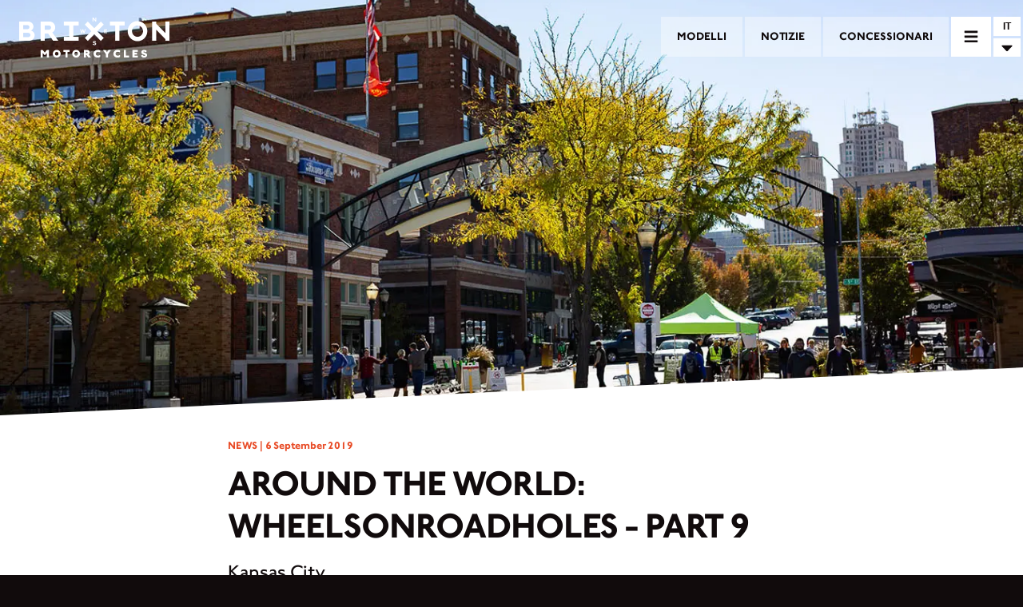

--- FILE ---
content_type: text/html; charset=utf-8
request_url: https://www.brixton-motorcycles.com/it/news/around-the-world-wheelsonroadholes-part-9/
body_size: 43452
content:
<!DOCTYPE html><html><head><meta name="viewport" content="width=device-width"/><meta charSet="utf-8"/><meta name="naver-site-verification" content="4790c02217f0cb5ede7099071a954b2323e61834"/><title>Brixton Motorcycles | Around the World: WheelsOnRoadHoles &amp;#8211; Part 9</title><meta name="description" content=""/><meta name="keywords" content=""/><meta name="twitter:card" content="summary"/><meta name="twitter:title" content="Brixton Motorcycles"/><meta name="twitter:image" content="https://cms.brixton-motorcycles.com/wp-content/uploads/2019/09/Website-Facebook-Preview-Foto.jpg"/><meta name="twitter:description" content=""/><meta name="og:title" content="Brixton Motorcycles"/><meta name="og:description" content=""/><meta name="og:image" content="https://cms.brixton-motorcycles.com/wp-content/uploads/2019/09/Website-Facebook-Preview-Foto.jpg"/><meta name="og:url" content="https://www.brixton-motorcycles.com/news/around-the-world-wheelsonroadholes-part-9/"/><link href="https://www.brixton-motorcycles.com/nl_BE/news/around-the-world-wheelsonroadholes-part-9/" hrefLang="nl_BE"/><link href="https://www.brixton-motorcycles.com/fr_BE/news/around-the-world-wheelsonroadholes-part-9/" hrefLang="fr_BE"/><link href="https://www.brixton-motorcycles.com/cs/news/around-the-world-wheelsonroadholes-part-9/" hrefLang="cs"/><link href="https://www.brixton-motorcycles.com/de/news/around-the-world-wheelsonroadholes-part-9/" hrefLang="de"/><link href="https://www.brixton-motorcycles.com/et/news/around-the-world-wheelsonroadholes-part-9/" hrefLang="et"/><link href="https://www.brixton-motorcycles.com/fr/news/around-the-world-wheelsonroadholes-part-9/" hrefLang="fr"/><link href="https://www.brixton-motorcycles.com/el/news/around-the-world-wheelsonroadholes-part-9/" hrefLang="el"/><link href="https://www.brixton-motorcycles.com/es/news/around-the-world-wheelsonroadholes-part-9/" hrefLang="es"/><link href="https://www.brixton-motorcycles.com/it/news/around-the-world-wheelsonroadholes-part-9/" hrefLang="it"/><link href="https://www.brixton-motorcycles.com/lv/news/around-the-world-wheelsonroadholes-part-9/" hrefLang="lv"/><link href="https://www.brixton-motorcycles.com/lt/news/around-the-world-wheelsonroadholes-part-9/" hrefLang="lt"/><link href="https://www.brixton-motorcycles.com/fr_LU/news/around-the-world-wheelsonroadholes-part-9/" hrefLang="fr_LU"/><link href="https://www.brixton-motorcycles.com/de_LU/news/around-the-world-wheelsonroadholes-part-9/" hrefLang="de_LU"/><link href="https://www.brixton-motorcycles.com/hu/news/around-the-world-wheelsonroadholes-part-9/" hrefLang="hu"/><link href="https://www.brixton-motorcycles.com/mt/news/around-the-world-wheelsonroadholes-part-9/" hrefLang="mt"/><link href="https://www.brixton-motorcycles.com/nl/news/around-the-world-wheelsonroadholes-part-9/" hrefLang="nl"/><link href="https://www.brixton-motorcycles.com/de_AT/news/around-the-world-wheelsonroadholes-part-9/" hrefLang="de_AT"/><link href="https://www.brixton-motorcycles.com/pl/news/around-the-world-wheelsonroadholes-part-9/" hrefLang="pl"/><link href="https://www.brixton-motorcycles.com/pt-pt/news/around-the-world-wheelsonroadholes-part-9/" hrefLang="pt-pt"/><link href="https://www.brixton-motorcycles.com/de_CH/news/around-the-world-wheelsonroadholes-part-9/" hrefLang="de_CH"/><link href="https://www.brixton-motorcycles.com/it_CH/news/around-the-world-wheelsonroadholes-part-9/" hrefLang="it_CH"/><link href="https://www.brixton-motorcycles.com/fr_CH/news/around-the-world-wheelsonroadholes-part-9/" hrefLang="fr_CH"/><link href="https://www.brixton-motorcycles.com/sk/news/around-the-world-wheelsonroadholes-part-9/" hrefLang="sk"/><link href="https://www.brixton-motorcycles.com/sl/news/around-the-world-wheelsonroadholes-part-9/" hrefLang="sl"/><link href="https://www.brixton-motorcycles.com/tr/news/around-the-world-wheelsonroadholes-part-9/" hrefLang="tr"/><link href="https://www.brixton-motorcycles.com/news/around-the-world-wheelsonroadholes-part-9/" hrefLang="en"/><link href="https://www.brixton-motorcycles.com/lb/news/around-the-world-wheelsonroadholes-part-9/" hrefLang="lb"/><link href="https://www.brixton-motorcycles.com/zh-hant/news/around-the-world-wheelsonroadholes-part-9/" hrefLang="zh-hant"/><link href="https://www.brixton-motorcycles.com/hi/news/around-the-world-wheelsonroadholes-part-9/" hrefLang="hi"/><link href="https://www.brixton-motorcycles.com/id/news/around-the-world-wheelsonroadholes-part-9/" hrefLang="id"/><link href="https://www.brixton-motorcycles.com/ms/news/around-the-world-wheelsonroadholes-part-9/" hrefLang="ms"/><link href="https://www.brixton-motorcycles.com/ph/news/around-the-world-wheelsonroadholes-part-9/" hrefLang="ph"/><link href="https://www.brixton-motorcycles.com/ko/news/around-the-world-wheelsonroadholes-part-9/" hrefLang="ko"/><link href="https://www.brixton-motorcycles.com/tw/news/around-the-world-wheelsonroadholes-part-9/" hrefLang="tw"/><link href="https://www.brixton-motorcycles.com/th/news/around-the-world-wheelsonroadholes-part-9/" hrefLang="th"/><link href="https://www.brixton-motorcycles.com/vi/news/around-the-world-wheelsonroadholes-part-9/" hrefLang="vi"/><meta name="next-head-count" content="50"/><link rel="preload" href="/_next/static/css/35c7b30f9feab869.css" as="style"/><link rel="stylesheet" href="/_next/static/css/35c7b30f9feab869.css" data-n-g=""/><link rel="preload" href="/_next/static/css/61c8e8e15d206f01.css" as="style"/><link rel="stylesheet" href="/_next/static/css/61c8e8e15d206f01.css" data-n-p=""/><noscript data-n-css=""></noscript><script defer="" nomodule="" src="/_next/static/chunks/polyfills-5cd94c89d3acac5f.js"></script><script src="/_next/static/chunks/webpack-c410d0847a891ccb.js" defer=""></script><script src="/_next/static/chunks/framework-5f4595e5518b5600.js" defer=""></script><script src="/_next/static/chunks/main-17529c98451274d9.js" defer=""></script><script src="/_next/static/chunks/pages/_app-6e19f80b4998b672.js" defer=""></script><script src="/_next/static/chunks/75fc9c18-c2ffd8d428a8879e.js" defer=""></script><script src="/_next/static/chunks/c50a8303-b0db5189c44269b4.js" defer=""></script><script src="/_next/static/chunks/675-4f2e28033c047819.js" defer=""></script><script src="/_next/static/chunks/583-63f35cd96da30c3b.js" defer=""></script><script src="/_next/static/chunks/pages/%5B%5B...pageSlug%5D%5D-ed306a4d19064d0a.js" defer=""></script><script src="/_next/static/hfAPUuje8Bluz0lw7NENa/_buildManifest.js" defer=""></script><script src="/_next/static/hfAPUuje8Bluz0lw7NENa/_ssgManifest.js" defer=""></script><script src="/_next/static/hfAPUuje8Bluz0lw7NENa/_middlewareManifest.js" defer=""></script></head><body><div id="__next" data-reactroot=""><div class="header transparent"><div class="background transparent"></div><div class="header-menu"><a class="header-menu-item" href="/it/models/"><span>MODELLI</span></a><a class="header-menu-item" href="/it/news/"><span>NOTIZIE</span></a><a class="header-menu-item" href="/it/dealers/"><span>CONCESSIONARI</span></a></div><div><nav class="main-nav closed"><div class="toggle"><svg aria-hidden="true" focusable="false" data-prefix="fas" data-icon="times" class="svg-inline--fa fa-times fa-w-11 " role="img" xmlns="http://www.w3.org/2000/svg" viewBox="0 0 352 512"><path fill="currentColor" d="M242.72 256l100.07-100.07c12.28-12.28 12.28-32.19 0-44.48l-22.24-22.24c-12.28-12.28-32.19-12.28-44.48 0L176 189.28 75.93 89.21c-12.28-12.28-32.19-12.28-44.48 0L9.21 111.45c-12.28 12.28-12.28 32.19 0 44.48L109.28 256 9.21 356.07c-12.28 12.28-12.28 32.19 0 44.48l22.24 22.24c12.28 12.28 32.2 12.28 44.48 0L176 322.72l100.07 100.07c12.28 12.28 32.2 12.28 44.48 0l22.24-22.24c12.28-12.28 12.28-32.19 0-44.48L242.72 256z"></path></svg><svg aria-hidden="true" focusable="false" data-prefix="fas" data-icon="bars" class="svg-inline--fa fa-bars fa-w-14 " role="img" xmlns="http://www.w3.org/2000/svg" viewBox="0 0 448 512"><path fill="currentColor" d="M16 132h416c8.837 0 16-7.163 16-16V76c0-8.837-7.163-16-16-16H16C7.163 60 0 67.163 0 76v40c0 8.837 7.163 16 16 16zm0 160h416c8.837 0 16-7.163 16-16v-40c0-8.837-7.163-16-16-16H16c-8.837 0-16 7.163-16 16v40c0 8.837 7.163 16 16 16zm0 160h416c8.837 0 16-7.163 16-16v-40c0-8.837-7.163-16-16-16H16c-8.837 0-16 7.163-16 16v40c0 8.837 7.163 16 16 16z"></path></svg></div><div class="menu-holder"><div class="inner"><div class="menu-items"><ul><li><a href="/it/models/"><span>MODELLI</span></a><ul class="model-categories"><li><a href="/it/models/family/cromwell/">Cromwell</a></li><li><a href="/it/models/family/felsberg/">Felsberg</a></li><li><a href="/it/models/family/crossfire/">Crossfire</a></li></ul></li><li><a href="/it/dealers/"><span>CONCESSIONARI</span></a></li><li><a href="/it/clothings/"><span>ACCESSORI </span></a></li><li><a href="/it/parts/"><span>PEZZI DI RICAMBIO</span></a></li><li><a href="/it/news/"><span>NOTIZIE</span></a></li><li><a href="/it/newsletter/"><span>NEWSLETTER</span></a></li><li><a href="/it/contact/"><span>CONTATTO</span></a></li></ul></div><div class="social-icons"><div><a href="https://www.instagram.com/brixton_motorcycles/" target="_blank"><svg aria-hidden="true" focusable="false" data-prefix="fab" data-icon="instagram" class="svg-inline--fa fa-instagram fa-w-14 " role="img" xmlns="http://www.w3.org/2000/svg" viewBox="0 0 448 512"><path fill="currentColor" d="M224.1 141c-63.6 0-114.9 51.3-114.9 114.9s51.3 114.9 114.9 114.9S339 319.5 339 255.9 287.7 141 224.1 141zm0 189.6c-41.1 0-74.7-33.5-74.7-74.7s33.5-74.7 74.7-74.7 74.7 33.5 74.7 74.7-33.6 74.7-74.7 74.7zm146.4-194.3c0 14.9-12 26.8-26.8 26.8-14.9 0-26.8-12-26.8-26.8s12-26.8 26.8-26.8 26.8 12 26.8 26.8zm76.1 27.2c-1.7-35.9-9.9-67.7-36.2-93.9-26.2-26.2-58-34.4-93.9-36.2-37-2.1-147.9-2.1-184.9 0-35.8 1.7-67.6 9.9-93.9 36.1s-34.4 58-36.2 93.9c-2.1 37-2.1 147.9 0 184.9 1.7 35.9 9.9 67.7 36.2 93.9s58 34.4 93.9 36.2c37 2.1 147.9 2.1 184.9 0 35.9-1.7 67.7-9.9 93.9-36.2 26.2-26.2 34.4-58 36.2-93.9 2.1-37 2.1-147.8 0-184.8zM398.8 388c-7.8 19.6-22.9 34.7-42.6 42.6-29.5 11.7-99.5 9-132.1 9s-102.7 2.6-132.1-9c-19.6-7.8-34.7-22.9-42.6-42.6-11.7-29.5-9-99.5-9-132.1s-2.6-102.7 9-132.1c7.8-19.6 22.9-34.7 42.6-42.6 29.5-11.7 99.5-9 132.1-9s102.7-2.6 132.1 9c19.6 7.8 34.7 22.9 42.6 42.6 11.7 29.5 9 99.5 9 132.1s2.7 102.7-9 132.1z"></path></svg></a></div><div><a href="https://www.facebook.com/Brixton.Motorcycles" target="_blank"><svg aria-hidden="true" focusable="false" data-prefix="fab" data-icon="facebook" class="svg-inline--fa fa-facebook fa-w-16 " role="img" xmlns="http://www.w3.org/2000/svg" viewBox="0 0 512 512"><path fill="currentColor" d="M504 256C504 119 393 8 256 8S8 119 8 256c0 123.78 90.69 226.38 209.25 245V327.69h-63V256h63v-54.64c0-62.15 37-96.48 93.67-96.48 27.14 0 55.52 4.84 55.52 4.84v61h-31.28c-30.8 0-40.41 19.12-40.41 38.73V256h68.78l-11 71.69h-57.78V501C413.31 482.38 504 379.78 504 256z"></path></svg></a></div><div><a href="https://www.youtube.com/channel/UCN3vFZYm7K6EvCG3cSvahoA" target="_blank"><svg aria-hidden="true" focusable="false" data-prefix="fab" data-icon="youtube-square" class="svg-inline--fa fa-youtube-square fa-w-14 " role="img" xmlns="http://www.w3.org/2000/svg" viewBox="0 0 448 512"><path fill="currentColor" d="M186.8 202.1l95.2 54.1-95.2 54.1V202.1zM448 80v352c0 26.5-21.5 48-48 48H48c-26.5 0-48-21.5-48-48V80c0-26.5 21.5-48 48-48h352c26.5 0 48 21.5 48 48zm-42 176.3s0-59.6-7.6-88.2c-4.2-15.8-16.5-28.2-32.2-32.4C337.9 128 224 128 224 128s-113.9 0-142.2 7.7c-15.7 4.2-28 16.6-32.2 32.4-7.6 28.5-7.6 88.2-7.6 88.2s0 59.6 7.6 88.2c4.2 15.8 16.5 27.7 32.2 31.9C110.1 384 224 384 224 384s113.9 0 142.2-7.7c15.7-4.2 28-16.1 32.2-31.9 7.6-28.5 7.6-88.1 7.6-88.1z"></path></svg></a></div></div></div></div></nav><a class="logo " href="/it/"></a></div><div class="language-selector closed"><div class="current" selectedlang="it">IT</div><div class="list-toggle">  <svg aria-hidden="true" focusable="false" data-prefix="fas" data-icon="caret-down" class="svg-inline--fa fa-caret-down fa-w-10 " role="img" xmlns="http://www.w3.org/2000/svg" viewBox="0 0 320 512"><path fill="currentColor" d="M31.3 192h257.3c17.8 0 26.7 21.5 14.1 34.1L174.1 354.8c-7.8 7.8-20.5 7.8-28.3 0L17.2 226.1C4.6 213.5 13.5 192 31.3 192z"></path></svg></div><div class="language-overlay"><div class="languages inner"><div class="continent "><div class="continent-title"><strong>Europe</strong></div><div class="country"><div class="flag" style="background-image:url(&#x27;/assets/flags/4x3/be.svg&#x27;)"></div><div class="language-wrapper"><div class="language  available">België</div></div><div class="language-wrapper"><div class="language  available">Belgique</div></div></div><div class="country"><div class="flag" style="background-image:url(&#x27;/assets/flags/4x3/cz.svg&#x27;)"></div><div class="language-wrapper"><div class="language  available">Česká republika</div></div></div><div class="country"><div class="flag" style="background-image:url(&#x27;/assets/flags/4x3/de.svg&#x27;)"></div><div class="language-wrapper"><div class="language  available">Deutschland</div></div></div><div class="country"><div class="flag" style="background-image:url(&#x27;/assets/flags/4x3/ee.svg&#x27;)"></div><div class="language-wrapper"><div class="language  available">Eesti</div></div></div><div class="country"><div class="flag" style="background-image:url(&#x27;/assets/flags/4x3/fr.svg&#x27;)"></div><div class="language-wrapper"><div class="language  available">France</div></div></div><div class="country"><div class="flag" style="background-image:url(&#x27;/assets/flags/4x3/gr.svg&#x27;)"></div><div class="language-wrapper"><div class="language  available">Ελλάδα</div></div></div><div class="country"><div class="flag" style="background-image:url(&#x27;/assets/flags/4x3/es.svg&#x27;)"></div><div class="language-wrapper"><div class="language  available">España</div></div></div><div class="country"><div class="flag" style="background-image:url(&#x27;/assets/flags/4x3/it.svg&#x27;)"></div><div class="language-wrapper"><div class="language  available">Italia</div></div></div><div class="country"><div class="flag" style="background-image:url(&#x27;/assets/flags/4x3/lv.svg&#x27;)"></div><div class="language-wrapper"><div class="language  available">Latvija</div></div></div><div class="country"><div class="flag" style="background-image:url(&#x27;/assets/flags/4x3/lt.svg&#x27;)"></div><div class="language-wrapper"><div class="language  available">Lietuva</div></div></div><div class="country"><div class="flag" style="background-image:url(&#x27;/assets/flags/4x3/lu.svg&#x27;)"></div><div class="language-wrapper"><div class="language  available">Luxembourg</div></div><div class="language-wrapper"><div class="language  available">Luxemburg</div></div></div><div class="country"><div class="flag" style="background-image:url(&#x27;/assets/flags/4x3/hu.svg&#x27;)"></div><div class="language-wrapper"><div class="language  available">Magyarország</div></div></div><div class="country"><div class="flag" style="background-image:url(&#x27;/assets/flags/4x3/mt.svg&#x27;)"></div><div class="language-wrapper"><div class="language  available">Malta</div></div></div><div class="country"><div class="flag" style="background-image:url(&#x27;/assets/flags/4x3/nl.svg&#x27;)"></div><div class="language-wrapper"><div class="language  available">Nederland</div></div></div><div class="country"><div class="flag" style="background-image:url(&#x27;/assets/flags/4x3/at.svg&#x27;)"></div><div class="language-wrapper"><div class="language  available">Österreich</div></div></div><div class="country"><div class="flag" style="background-image:url(&#x27;/assets/flags/4x3/pl.svg&#x27;)"></div><div class="language-wrapper"><div class="language  available">Polska</div></div></div><div class="country"><div class="flag" style="background-image:url(&#x27;/assets/flags/4x3/pt.svg&#x27;)"></div><div class="language-wrapper"><div class="language  available">Portugal</div></div></div><div class="country"><div class="flag" style="background-image:url(&#x27;/assets/flags/4x3/ch.svg&#x27;)"></div><div class="language-wrapper"><div class="language  available">Schweiz</div></div><div class="language-wrapper"><div class="language  available">Svizzera</div></div><div class="language-wrapper"><div class="language  available">Suisse</div></div></div><div class="country"><div class="flag" style="background-image:url(&#x27;/assets/flags/4x3/sk.svg&#x27;)"></div><div class="language-wrapper"><div class="language  available">Slovakia</div></div></div><div class="country"><div class="flag" style="background-image:url(&#x27;/assets/flags/4x3/si.svg&#x27;)"></div><div class="language-wrapper"><div class="language  available">Slovensko</div></div></div><div class="country"><div class="flag" style="background-image:url(&#x27;/assets/flags/4x3/tr.svg&#x27;)"></div><div class="language-wrapper"><div class="language  available">Türkiye</div></div></div><div class="country"><div class="flag" style="background-image:url(&#x27;/assets/flags/4x3/gb.svg&#x27;)"></div><div class="language-wrapper"><div class="language  available">United Kingdom </div></div></div></div><div class="continent  avoid-break"><div class="continent-title"><strong> Middle East </strong></div><div class="country"><div class="flag" style="background-image:url(&#x27;/assets/flags/4x3/lb.svg&#x27;)"></div><div class="language-wrapper"><div class="language  available">Lebanon</div></div></div></div><div class="continent  avoid-break"><div class="continent-title"><strong>Asia</strong></div><div class="country"><div class="flag" style="background-image:url(&#x27;/assets/flags/4x3/cn.svg&#x27;)"></div><div class="language-wrapper"><div class="language  available">中國</div></div></div><div class="country"><div class="flag" style="background-image:url(&#x27;/assets/flags/4x3/in.svg&#x27;)"></div><div class="language-wrapper"><div class="language  available">Indian</div></div></div><div class="country"><div class="flag" style="background-image:url(&#x27;/assets/flags/4x3/id.svg&#x27;)"></div><div class="language-wrapper"><div class="language  available">Indonesia</div></div></div><div class="country"><div class="flag" style="background-image:url(&#x27;/assets/flags/4x3/my.svg&#x27;)"></div><div class="language-wrapper"><div class="language  available">Malaysia</div></div></div><div class="country"><div class="flag" style="background-image:url(&#x27;/assets/flags/4x3/ph.svg&#x27;)"></div><div class="language-wrapper"><div class="language  available">Pilipinas</div></div></div><div class="country"><div class="flag" style="background-image:url(&#x27;/assets/flags/4x3/kr.svg&#x27;)"></div><div class="language-wrapper"><div class="language  available">대한민국</div></div></div><div class="country"><div class="flag" style="background-image:url(&#x27;/assets/flags/4x3/tw.svg&#x27;)"></div><div class="language-wrapper"><div class="language  available">台灣地區</div></div></div><div class="country"><div class="flag" style="background-image:url(&#x27;/assets/flags/4x3/th.svg&#x27;)"></div><div class="language-wrapper"><div class="language  available">Thailand</div></div></div><div class="country"><div class="flag" style="background-image:url(&#x27;/assets/flags/4x3/vn.svg&#x27;)"></div><div class="language-wrapper"><div class="language  available">Việt Nam </div></div></div></div><div class="continent  avoid-break"><div class="continent-title"><strong>Africa</strong></div><div class="country"><div class="flag" style="background-image:url(&#x27;/assets/flags/4x3/na.svg&#x27;)"></div><div class="language-wrapper"><div class="language  disabled">Coming Soon</div></div></div><div class="country"><div class="flag" style="background-image:url(&#x27;/assets/flags/4x3/za.svg&#x27;)"></div><div class="language-wrapper"><div class="language  disabled">Coming Soon</div></div></div></div><div class="continent  avoid-break"><div class="continent-title"><strong>North America</strong></div><div class="country"><div class="flag" style="background-image:url(&#x27;/assets/flags/4x3/us.svg&#x27;)"></div><div class="language-wrapper"><div class="language  disabled">Coming Soon</div></div></div></div></div></div></div></div><div class="page-component"><div class="page-wrapper"><div><div class="model-single page news-single"><div class="header-image"><div class="header-image-inner"><div class="background"></div><div class="wp-image-wrapper"><span style="box-sizing:border-box;display:block;overflow:hidden;width:initial;height:initial;background:none;opacity:1;border:0;margin:0;padding:0;position:absolute;top:0;left:0;bottom:0;right:0"><img alt="" src="[data-uri]" decoding="async" data-nimg="fill" class="" style="position:absolute;top:0;left:0;bottom:0;right:0;box-sizing:border-box;padding:0;border:none;margin:auto;display:block;width:0;height:0;min-width:100%;max-width:100%;min-height:100%;max-height:100%;object-fit:cover;object-position:center"/><noscript><img alt="" sizes="100vw" srcSet="/_next/image/?url=https%3A%2F%2Fcms.brixton-motorcycles.com%2Fwp-content%2Fuploads%2F2019%2F09%2Fheader.jpg&amp;w=640&amp;q=75 640w, /_next/image/?url=https%3A%2F%2Fcms.brixton-motorcycles.com%2Fwp-content%2Fuploads%2F2019%2F09%2Fheader.jpg&amp;w=750&amp;q=75 750w, /_next/image/?url=https%3A%2F%2Fcms.brixton-motorcycles.com%2Fwp-content%2Fuploads%2F2019%2F09%2Fheader.jpg&amp;w=828&amp;q=75 828w, /_next/image/?url=https%3A%2F%2Fcms.brixton-motorcycles.com%2Fwp-content%2Fuploads%2F2019%2F09%2Fheader.jpg&amp;w=1080&amp;q=75 1080w, /_next/image/?url=https%3A%2F%2Fcms.brixton-motorcycles.com%2Fwp-content%2Fuploads%2F2019%2F09%2Fheader.jpg&amp;w=1200&amp;q=75 1200w, /_next/image/?url=https%3A%2F%2Fcms.brixton-motorcycles.com%2Fwp-content%2Fuploads%2F2019%2F09%2Fheader.jpg&amp;w=1920&amp;q=75 1920w, /_next/image/?url=https%3A%2F%2Fcms.brixton-motorcycles.com%2Fwp-content%2Fuploads%2F2019%2F09%2Fheader.jpg&amp;w=2048&amp;q=75 2048w, /_next/image/?url=https%3A%2F%2Fcms.brixton-motorcycles.com%2Fwp-content%2Fuploads%2F2019%2F09%2Fheader.jpg&amp;w=3840&amp;q=75 3840w" src="/_next/image/?url=https%3A%2F%2Fcms.brixton-motorcycles.com%2Fwp-content%2Fuploads%2F2019%2F09%2Fheader.jpg&amp;w=3840&amp;q=75" decoding="async" data-nimg="fill" style="position:absolute;top:0;left:0;bottom:0;right:0;box-sizing:border-box;padding:0;border:none;margin:auto;display:block;width:0;height:0;min-width:100%;max-width:100%;min-height:100%;max-height:100%;object-fit:cover;object-position:center" class="" loading="lazy"/></noscript></span></div></div></div><div class="title-row angled-background"><div class="content-row"><div class="title-row-inner narrow-colomn"><div class="date">NEWS | <!-- -->6 September 2019</div><div class="title"><h1><span>Around the World: WheelsOnRoadHoles - Part 9</span></h1></div></div></div></div><div class="angled-background background-fix"></div><div class="news-article"><div class="text-row angled-background  row-no-0"><div class="content-row"><div class="text-row-inner narrow-colomn"><span><h2>Kansas City</h2>
<p>Abbiamo deciso di rinviare di un paio di giorni la decisione. La grande domanda è: Cleveland o New Orleans? Ci dirigiamo così verso Kansas City e da lì sceglieremo il da farsi.</p>
<p>Ci mettiamo in marcia attraverso il selvaggio West. L&#8217;erba alta e gialla fiancheggia la strada, che sale e scende sugli altipiani. Passiamo davanti a piccole città storiche: Kit Carson, una delle favorite di papà, che prende il nome da un eroe dei fumetti della sua gioventù, e Oakley. È qui che Annie Oakley è diventata famosa e che Buffalo Bill ha sparato a così tanti bufali da farsi soprannominare in questo modo.</p>
<p><img loading="lazy" decoding="async" class="alignnone size-full wp-image-10393" src="https://cms.brixton-motorcycles.com/wp-content/uploads/2019/09/Map_Episode_9.jpg" alt="" width="1594" height="1075" /></p>
<p>A 300 km da Kansas City, Papa nota una sensazione di tremolio durante la guida. Ci fermiamo a controllare il pneumatico posteriore. C&#8217;è una vite che sporge dalla gomma! Lo avevamo previsto e quindi abbiamo dietro un kit di fissaggio d&#8217;emergenza. Ma sapere teoricamente come ripararla e ripararla sul serio, sono due cose totalmente diverse! Una coppia si ferma e mi porta al garage più vicino. Mentre ispezionano la gomma di papà, decidiamo che dovrei continuare da sola verso Kansas City, lui mi raggiungerà.</p>
<p>Molte ore dopo, finalmente ce la fa. Per riparare il pneumatico ci è voluto molto più tempo del previsto. Ma siamo arrivati a Kansas City! Questa città, sconosciuta alla maggior parte dei turisti, si trova per metà nel Missouri e per metà nel Kansas.</p>
<p><img loading="lazy" decoding="async" class="alignnone size-full wp-image-10394" src="https://cms.brixton-motorcycles.com/wp-content/uploads/2019/09/CN1B9828-2.jpg" alt="" width="1275" height="850" /></p>
<p>Andiamo a cena al Joe&#8217;s Kansas City BBQ, un ristorante costruito in una vecchia stazione di servizio e noto per le sue costine, il pulled pork e i panini ripieni di carne di maiale. La coda davanti al ristorante è qualcosa di veramente esagerato&#8230; Ma siamo qui, quindi tanto vale aspettare. Mentre siamo in coda, iniziamo a parlare con la coppia dietro di noi, Barb e John, e i loro amici. Sono affascinati dalla nostra storia e passiamo l&#8217;intera cena a parlare del nostro viaggio e a condividere le loro conoscenze su Kansas City. Terminano la cena invitandoci per la sera seguente: siamo i benvenuti a cena e a dormire!</p>
</span></div></div></div><div class="qoute-row angled-background"><div class="background"><div class="wp-image-wrapper"><span style="box-sizing:border-box;display:block;overflow:hidden;width:initial;height:initial;background:none;opacity:1;border:0;margin:0;padding:0;position:absolute;top:0;left:0;bottom:0;right:0"><img alt="" src="[data-uri]" decoding="async" data-nimg="fill" class="" style="position:absolute;top:0;left:0;bottom:0;right:0;box-sizing:border-box;padding:0;border:none;margin:auto;display:block;width:0;height:0;min-width:100%;max-width:100%;min-height:100%;max-height:100%;object-fit:cover;object-position:top left"/><noscript><img alt="" sizes="100vw" srcSet="/_next/image/?url=https%3A%2F%2Fcms.brixton-motorcycles.com%2Fwp-content%2Fuploads%2F2019%2F09%2Fquote.jpg&amp;w=640&amp;q=75 640w, /_next/image/?url=https%3A%2F%2Fcms.brixton-motorcycles.com%2Fwp-content%2Fuploads%2F2019%2F09%2Fquote.jpg&amp;w=750&amp;q=75 750w, /_next/image/?url=https%3A%2F%2Fcms.brixton-motorcycles.com%2Fwp-content%2Fuploads%2F2019%2F09%2Fquote.jpg&amp;w=828&amp;q=75 828w, /_next/image/?url=https%3A%2F%2Fcms.brixton-motorcycles.com%2Fwp-content%2Fuploads%2F2019%2F09%2Fquote.jpg&amp;w=1080&amp;q=75 1080w, /_next/image/?url=https%3A%2F%2Fcms.brixton-motorcycles.com%2Fwp-content%2Fuploads%2F2019%2F09%2Fquote.jpg&amp;w=1200&amp;q=75 1200w, /_next/image/?url=https%3A%2F%2Fcms.brixton-motorcycles.com%2Fwp-content%2Fuploads%2F2019%2F09%2Fquote.jpg&amp;w=1920&amp;q=75 1920w, /_next/image/?url=https%3A%2F%2Fcms.brixton-motorcycles.com%2Fwp-content%2Fuploads%2F2019%2F09%2Fquote.jpg&amp;w=2048&amp;q=75 2048w, /_next/image/?url=https%3A%2F%2Fcms.brixton-motorcycles.com%2Fwp-content%2Fuploads%2F2019%2F09%2Fquote.jpg&amp;w=3840&amp;q=75 3840w" src="/_next/image/?url=https%3A%2F%2Fcms.brixton-motorcycles.com%2Fwp-content%2Fuploads%2F2019%2F09%2Fquote.jpg&amp;w=3840&amp;q=75" decoding="async" data-nimg="fill" style="position:absolute;top:0;left:0;bottom:0;right:0;box-sizing:border-box;padding:0;border:none;margin:auto;display:block;width:0;height:0;min-width:100%;max-width:100%;min-height:100%;max-height:100%;object-fit:cover;object-position:top left" class="" loading="lazy"/></noscript></span></div></div><div class="foreground"><div class="content-row center left mobile-top"><div class="text-container"><div class="text  hide"><div class="inner-text"><span><p><strong>Questa è la prima volta nel nostro viaggio che ci capita qualcosa del genere: sconosciuti a caso che ci accolgono a braccia aperte nelle loro case.</strong></p>
</span></div><div class="name-holder"><span class="name"></span>  <div class="line-holder anchor-bottom"><div class="quote-line-one"><svg x="0px" y="0px" viewBox="0 0 114.1 1245.5" style="enable-background:new 0 0 114.1 1245.5"><style type="text/css">
            .st0{display:none;fill:none;stroke:#FFFFFF;stroke-width:3;}
          	.st1{fill:#F8B333;}
          	.st2{fill:#FFFFFF;}</style><circle class="st0" cx="53.3" cy="93" r="5"></circle><polygon class="st1 cross" points="77.3,31.3 77.9,30.6 90.1,18.4 89.4,17.8 88.8,17.1 77.3,5.6 77.9,4.9 82.8,0 95.7,12.9 108.5,0 113.4,4.9 114.1,5.6 102.6,17.1 101.9,17.8 101.2,18.4 113.4,30.6 114.1,31.3 108.5,36.8 95.7,24 82.8,36.8 "></polygon><g class="linecontainer"><g id="Layer_53"><path class="st2" d="M28.6,1245.4l-2.3-3.3c3.3-2.3,6.6-4.9,9.7-7.9l2.7,2.9C35.5,1240.3,32.1,1243.1,28.6,1245.4z"></path></g><g id="Layer_52"><path class="st2" d="M47.7,1227.6l-3.1-2.5c2.6-3.1,5.1-6.5,7.5-10.2l3.3,2.2C53,1220.9,50.4,1224.4,47.7,1227.6z"></path></g><g id="Layer_51"><path class="st2" d="M62.2,1206l-3.5-1.9c2-3.6,3.9-7.4,5.7-11.4l3.6,1.7C66.1,1198.4,64.2,1202.3,62.2,1206z"></path></g><g id="Layer_50"><path class="st2" d="M72.9,1182.4l-3.7-1.4c1.5-3.9,2.9-7.9,4.2-12l3.8,1.2C75.8,1174.3,74.4,1178.5,72.9,1182.4z"></path></g><g id="Layer_49"><path class="st2" d="M80.7,1157.7l-3.9-1c1.1-4.1,2-8.2,2.9-12.4l3.9,0.8C82.8,1149.4,81.8,1153.6,80.7,1157.7z"></path></g><g id="Layer_48"><path class="st2" d="M86,1132.5l-3.9-0.6c0.7-4.2,1.3-8.4,1.7-12.6l4,0.5C87.3,1123.9,86.7,1128.2,86,1132.5z"></path></g><g id="Layer_47"><path class="st2" d="M89,1106.8l-4-0.3c0.3-4.2,0.5-8.5,0.6-12.7l4,0.1C89.5,1098.1,89.3,1102.5,89,1106.8z"></path></g><g id="Layer_46"><path class="st2" d="M85.7,1081c-0.1-4.3-0.3-8.5-0.5-12.7l4-0.3c0.3,4.2,0.5,8.6,0.5,12.9L85.7,1081z"></path></g><g id="Layer_45"><path class="st2" d="M84,1055.6c-0.5-4.3-1.1-8.5-1.8-12.6l3.9-0.7c0.7,4.2,1.3,8.5,1.9,12.8L84,1055.6z"></path></g><g id="Layer_44"><path class="st2" d="M79.6,1030.6c-1-4.2-2.1-8.3-3.3-12.3l3.8-1.2c1.2,4,2.4,8.2,3.4,12.5L79.6,1030.6z"></path></g><g id="Layer_43"><path class="st2" d="M72.1,1006.4c-1.4-3.5-2.9-6.8-4.4-10l-0.8-1.5l3.6-1.8l0.8,1.6c1.6,3.3,3.1,6.8,4.5,10.3L72.1,1006.4z"></path></g><g id="Layer_42"><path class="st2" d="M61.2,983.3c-1.9-3.9-3.7-7.7-5.6-11.6l3.6-1.7c1.8,3.8,3.7,7.7,5.6,11.5L61.2,983.3z"></path></g><g id="Layer_41"><path class="st2" d="M50.2,960.1c-1.8-3.9-3.6-7.8-5.3-11.7l3.6-1.6c1.7,3.8,3.5,7.8,5.3,11.7L50.2,960.1z"></path></g><g id="Layer_40"><path class="st2" d="M39.7,936.6c-1.7-4-3.4-8-5-11.8l3.7-1.5c1.6,3.9,3.3,7.8,5,11.8L39.7,936.6z"></path></g><g id="Layer_39"><path class="st2" d="M29.9,912.8c-1.6-4.1-3.1-8.1-4.6-12l3.8-1.4c1.4,3.9,3,7.9,4.5,12L29.9,912.8z"></path></g><g id="Layer_38"><path class="st2" d="M21,888.7c-1.4-4.1-2.8-8.2-4-12.2l3.8-1.2c1.3,4,2.6,8,4,12.1L21,888.7z"></path></g><g id="Layer_37"><path class="st2" d="M13.2,864.1c-1.2-4.2-2.3-8.4-3.4-12.4l3.9-1c1,4,2.1,8.2,3.3,12.3L13.2,864.1z"></path></g><g id="Layer_36"><path class="st2" d="M6.9,839.1c-0.9-4.3-1.8-8.5-2.5-12.7l3.9-0.7c0.7,4.1,1.6,8.3,2.5,12.5L6.9,839.1z"></path></g><g id="Layer_35"><path class="st2" d="M2.4,813.7c-0.6-4.3-1.1-8.6-1.4-12.8l4-0.3c0.4,4.1,0.8,8.4,1.4,12.7L2.4,813.7z"></path></g><g id="Layer_34"><path class="st2" d="M0.2,787.9c-0.1-2.9-0.2-5.7-0.2-8.5c0-1.5,0-2.9,0-4.4l4,0.1c0,1.4,0,2.9,0,4.3c0,2.8,0.1,5.6,0.2,8.4 L0.2,787.9z"></path></g><g id="Layer_33"><path class="st2" d="M4.7,762.4l-4-0.3c0.3-4.3,0.8-8.7,1.4-12.9l4,0.6C5.5,753.9,5,758.1,4.7,762.4z"></path></g><g id="Layer_32"><path class="st2" d="M8.3,737.3l-3.9-0.8c0.9-4.2,2-8.5,3.2-12.6l3.8,1.1C10.3,729,9.2,733.1,8.3,737.3z"></path></g><g id="Layer_31"><path class="st2" d="M15.4,712.9l-3.8-1.4c1.5-4,3.1-8.1,4.9-12l3.6,1.7C18.5,705,16.9,709,15.4,712.9z"></path></g><g id="Layer_30"><rect x="20.5" y="681.1" transform="matrix(0.4473 -0.8944 0.8944 0.4473 -596.1133 401.6356)" class="st2" width="12.8" height="4"></rect></g><g id="Layer_29"><rect x="32" y="658.2" transform="matrix(0.4473 -0.8944 0.8944 0.4473 -569.2443 399.2137)" class="st2" width="12.8" height="4"></rect></g><g id="Layer_28"><rect x="43.4" y="635.2" transform="matrix(0.4472 -0.8944 0.8944 0.4472 -542.3881 396.8239)" class="st2" width="12.8" height="4"></rect></g><g id="Layer_27"><rect x="54.9" y="612.3" transform="matrix(0.4473 -0.8944 0.8944 0.4473 -515.5059 394.3699)" class="st2" width="12.8" height="4"></rect></g><g id="Layer_26"><rect x="66.4" y="589.3" transform="matrix(0.4472 -0.8944 0.8944 0.4472 -488.6476 391.9785)" class="st2" width="12.8" height="4"></rect></g><g id="Layer_25"><path class="st2" d="M83,574.8l-3.7-1.6c1.7-3.9,3.2-7.8,4.6-11.8l3.8,1.3C86.3,566.8,84.7,570.8,83,574.8z"></path></g><g id="Layer_24"><path class="st2" d="M91.6,550.3l-3.9-1.1c1.1-4,2.1-8.2,2.9-12.3l3.9,0.8C93.8,542,92.8,546.2,91.6,550.3z"></path></g><g id="Layer_23"><path class="st2" d="M96.7,524.9l-4-0.5c0.5-4.1,1-8.4,1.2-12.6l4,0.3C97.7,516.4,97.3,520.7,96.7,524.9z"></path></g><g id="Layer_22"><path class="st2" d="M98.5,499.1l-4,0l0-1.7c0-3.6-0.1-7.3-0.3-11l4-0.2c0.2,3.8,0.3,7.5,0.3,11.2L98.5,499.1z"></path></g><g id="Layer_21"><path class="st2" d="M93.3,473.7c-0.4-4.1-0.9-8.4-1.5-12.6l4-0.6c0.6,4.3,1.1,8.6,1.5,12.8L93.3,473.7z"></path></g><g id="Layer_20"><path class="st2" d="M89.7,448.5c-0.8-4.1-1.6-8.3-2.6-12.5l3.9-0.9c1,4.2,1.8,8.5,2.6,12.6L89.7,448.5z"></path></g><g id="Layer_19"><path class="st2" d="M84.1,423.6c-1-4-2.2-8.1-3.4-12.3l3.8-1.1c1.2,4.2,2.4,8.4,3.4,12.4L84.1,423.6z"></path></g><g id="Layer_18"><path class="st2" d="M77,399c-1.3-4-2.6-8-4.1-12.1l3.8-1.3c1.4,4.1,2.8,8.2,4.1,12.2L77,399z"></path></g><g id="Layer_17"><path class="st2" d="M68.5,374.9c-1.5-3.9-3-7.9-4.6-11.9l3.7-1.5c1.6,4,3.2,8.1,4.6,12L68.5,374.9z"></path></g><g id="Layer_16"><path class="st2" d="M59.1,351.1c-1.6-3.8-3.3-7.8-5-11.8l3.7-1.6c1.7,4,3.4,8,5,11.8L59.1,351.1z"></path></g><g id="Layer_15"><path class="st2" d="M48.9,327.6c-1.7-3.8-3.5-7.7-5.3-11.6l3.6-1.7c1.8,3.9,3.6,7.9,5.4,11.7L48.9,327.6z"></path></g><g id="Layer_14"><path class="st2" d="M38.1,304.4c-1.8-3.8-3.7-7.7-5.6-11.5l3.6-1.8c1.9,3.9,3.8,7.7,5.6,11.6L38.1,304.4z"></path></g><g id="Layer_13"><path class="st2" d="M26.8,281.4c-1.8-3.8-3.6-7.8-5.1-12l3.7-1.4c1.5,4,3.2,7.9,5,11.6L26.8,281.4z"></path></g><g id="Layer_12"><path class="st2" d="M17.6,257.1c-1.2-4-2.3-8.3-3.2-12.5l3.9-0.9c0.9,4.2,2,8.3,3.2,12.3L17.6,257.1z"></path></g><g id="Layer_11"><path class="st2" d="M11.9,231.9c-0.7-4.2-1.3-8.5-1.7-12.8l4-0.4c0.5,4.3,1,8.5,1.7,12.6L11.9,231.9z"></path></g><g id="Layer_10"><path class="st2" d="M9.1,206.2c-0.2-4.2-0.4-8.6-0.4-12.9l4,0c0,4.3,0.2,8.5,0.4,12.7L9.1,206.2z"></path></g><g id="Layer_9"><path class="st2" d="M12.9,180.5l-4-0.1c0.2-4.3,0.4-8.6,0.7-12.9l4,0.3C13.3,172,13,176.3,12.9,180.5z"></path></g><g id="Layer_8"><path class="st2" d="M14.9,155.1l-4-0.5c0.5-4.3,1.2-8.6,1.9-12.8l3.9,0.7C16.1,146.6,15.4,150.9,14.9,155.1z"></path></g><g id="Layer_7"><path class="st2" d="M19.2,130l-3.9-0.9c0.9-4.2,2-8.5,3.1-12.6l3.9,1C21.1,121.6,20.1,125.8,19.2,130z"></path></g><g id="Layer_6"><path class="st2" d="M25.8,105.4l-3.8-1.2c1.4-4.2,2.8-8.3,4.4-12.2l3.7,1.5C28.6,97.3,27.2,101.3,25.8,105.4z"></path></g><g id="Layer_5"><path class="st2" d="M35.2,81.8l-3.6-1.7c1.9-4,3.9-7.9,6-11.5l3.5,2C39,74.1,37,77.9,35.2,81.8z"></path></g><g id="Layer_4"><path class="st2" d="M47.7,59.8l-3.3-2.3c2.5-3.7,5.2-7.2,8-10.3l3,2.6C52.7,52.9,50.2,56.2,47.7,59.8z"></path></g><g id="Layer_3"><path class="st2" d="M64.2,40.8l-2.7-3c2.7-2.4,5.5-4.6,8.3-6.5l2.3,3.3C69.4,36.5,66.7,38.6,64.2,40.8z"></path></g></g></svg></div></div></div></div></div></div></div></div><div class="text-row angled-background  row-no-2"><div class="content-row"><div class="text-row-inner narrow-colomn"><span><p>Questa è la prima volta nel nostro viaggio che ci capita qualcosa del genere: sconosciuti a caso che ci accolgono a braccia aperte nelle loro case. Finora abbiamo avuto l&#8217;incredibile fortuna di essere accolti nelle case di persone che già conoscevamo &#8211; ma mai di chi abbiamo incontrato lungo la strada. E così decidiamo di prolungare di una notte il nostro soggiorno a Kansas City.</p>
<p>Siamo attesi da Barb e John&#8217;s stasera. Ma prima di questo, facciamo un giro per la città. In cima alla nostra lista c&#8217;è il City Market, dove ci godiamo la colazione, i caldi raggi del sole e un po&#8217; di ozio tra le bancarelle dei contadini locali. Il nostro tour ci porta poi attraverso strade con edifici in mattoni rossi abbinati a moderne architetture in vetro e acciaio. E attraverso tante, tante fontane. Sembrerebbe quasi che Kansas City sia famosa per quest&#8217;ultime.</p>
<p><img loading="lazy" decoding="async" class="alignnone size-full wp-image-10395" src="https://cms.brixton-motorcycles.com/wp-content/uploads/2019/09/CN1B9886-2.jpg" alt="" width="1350" height="900" /></p>
<p>L&#8217;ultima cosa sulla nostra lista è il Country Club Plaza. Penso si possa dire che siamo rimasti entrambi a bocca aperta quando abbiamo raggiunto questa parte elaborata della città, dove l&#8217;architettura ti riporta nel sud della Spagna con un accenno di cultura araba.</p>
<p><img loading="lazy" decoding="async" class="size-full wp-image-10396 aligncenter" src="https://cms.brixton-motorcycles.com/wp-content/uploads/2019/09/CN1B0003-2.jpg" alt="" width="1148" height="765" /></p>
<p>La serata che abbiamo passato con Barb, John e i loro amici è uno dei nostri migliori ricordi di questo viaggio panamericano. In un viaggio come il nostro, spesso è difficile costruire un vero legame con le persone che si incontrano. Ma il calore e le risate che hanno riempito quella sera d&#8217;ottobre sono l&#8217;esempio migliore del fatto che ci vuole solo un istante perché le persone ti accolgano nel loro cuore.</p>
</span></div></div></div><div class="angled-background"><div class="gallery-row full-width-gallery-row   right"><div class="images "><div class="slides "><div class="slide  active"><div class="image  contain " style="background-color:#ead8b4"><div class="wp-image-wrapper"><span style="box-sizing:border-box;display:block;overflow:hidden;width:initial;height:initial;background:none;opacity:1;border:0;margin:0;padding:0;position:absolute;top:0;left:0;bottom:0;right:0"><img alt="" src="[data-uri]" decoding="async" data-nimg="fill" class="" style="position:absolute;top:0;left:0;bottom:0;right:0;box-sizing:border-box;padding:0;border:none;margin:auto;display:block;width:0;height:0;min-width:100%;max-width:100%;min-height:100%;max-height:100%;object-fit:contain;object-position:center"/><noscript><img alt="" sizes="100vw" srcSet="/_next/image/?url=https%3A%2F%2Fcms.brixton-motorcycles.com%2Fwp-content%2Fuploads%2F2019%2F09%2FCN1B9873-2.jpg&amp;w=640&amp;q=75 640w, /_next/image/?url=https%3A%2F%2Fcms.brixton-motorcycles.com%2Fwp-content%2Fuploads%2F2019%2F09%2FCN1B9873-2.jpg&amp;w=750&amp;q=75 750w, /_next/image/?url=https%3A%2F%2Fcms.brixton-motorcycles.com%2Fwp-content%2Fuploads%2F2019%2F09%2FCN1B9873-2.jpg&amp;w=828&amp;q=75 828w, /_next/image/?url=https%3A%2F%2Fcms.brixton-motorcycles.com%2Fwp-content%2Fuploads%2F2019%2F09%2FCN1B9873-2.jpg&amp;w=1080&amp;q=75 1080w, /_next/image/?url=https%3A%2F%2Fcms.brixton-motorcycles.com%2Fwp-content%2Fuploads%2F2019%2F09%2FCN1B9873-2.jpg&amp;w=1200&amp;q=75 1200w, /_next/image/?url=https%3A%2F%2Fcms.brixton-motorcycles.com%2Fwp-content%2Fuploads%2F2019%2F09%2FCN1B9873-2.jpg&amp;w=1920&amp;q=75 1920w, /_next/image/?url=https%3A%2F%2Fcms.brixton-motorcycles.com%2Fwp-content%2Fuploads%2F2019%2F09%2FCN1B9873-2.jpg&amp;w=2048&amp;q=75 2048w, /_next/image/?url=https%3A%2F%2Fcms.brixton-motorcycles.com%2Fwp-content%2Fuploads%2F2019%2F09%2FCN1B9873-2.jpg&amp;w=3840&amp;q=75 3840w" src="/_next/image/?url=https%3A%2F%2Fcms.brixton-motorcycles.com%2Fwp-content%2Fuploads%2F2019%2F09%2FCN1B9873-2.jpg&amp;w=3840&amp;q=75" decoding="async" data-nimg="fill" style="position:absolute;top:0;left:0;bottom:0;right:0;box-sizing:border-box;padding:0;border:none;margin:auto;display:block;width:0;height:0;min-width:100%;max-width:100%;min-height:100%;max-height:100%;object-fit:contain;object-position:center" class="" loading="lazy"/></noscript></span></div></div></div><div class="slide  next"><div class="image  contain " style="background-color:#ead8b4"><div class="wp-image-wrapper"><span style="box-sizing:border-box;display:block;overflow:hidden;width:initial;height:initial;background:none;opacity:1;border:0;margin:0;padding:0;position:absolute;top:0;left:0;bottom:0;right:0"><img alt="" src="[data-uri]" decoding="async" data-nimg="fill" class="" style="position:absolute;top:0;left:0;bottom:0;right:0;box-sizing:border-box;padding:0;border:none;margin:auto;display:block;width:0;height:0;min-width:100%;max-width:100%;min-height:100%;max-height:100%;object-fit:contain;object-position:center"/><noscript><img alt="" sizes="100vw" srcSet="/_next/image/?url=https%3A%2F%2Fcms.brixton-motorcycles.com%2Fwp-content%2Fuploads%2F2019%2F09%2FCN1B0013.jpg&amp;w=640&amp;q=75 640w, /_next/image/?url=https%3A%2F%2Fcms.brixton-motorcycles.com%2Fwp-content%2Fuploads%2F2019%2F09%2FCN1B0013.jpg&amp;w=750&amp;q=75 750w, /_next/image/?url=https%3A%2F%2Fcms.brixton-motorcycles.com%2Fwp-content%2Fuploads%2F2019%2F09%2FCN1B0013.jpg&amp;w=828&amp;q=75 828w, /_next/image/?url=https%3A%2F%2Fcms.brixton-motorcycles.com%2Fwp-content%2Fuploads%2F2019%2F09%2FCN1B0013.jpg&amp;w=1080&amp;q=75 1080w, /_next/image/?url=https%3A%2F%2Fcms.brixton-motorcycles.com%2Fwp-content%2Fuploads%2F2019%2F09%2FCN1B0013.jpg&amp;w=1200&amp;q=75 1200w, /_next/image/?url=https%3A%2F%2Fcms.brixton-motorcycles.com%2Fwp-content%2Fuploads%2F2019%2F09%2FCN1B0013.jpg&amp;w=1920&amp;q=75 1920w, /_next/image/?url=https%3A%2F%2Fcms.brixton-motorcycles.com%2Fwp-content%2Fuploads%2F2019%2F09%2FCN1B0013.jpg&amp;w=2048&amp;q=75 2048w, /_next/image/?url=https%3A%2F%2Fcms.brixton-motorcycles.com%2Fwp-content%2Fuploads%2F2019%2F09%2FCN1B0013.jpg&amp;w=3840&amp;q=75 3840w" src="/_next/image/?url=https%3A%2F%2Fcms.brixton-motorcycles.com%2Fwp-content%2Fuploads%2F2019%2F09%2FCN1B0013.jpg&amp;w=3840&amp;q=75" decoding="async" data-nimg="fill" style="position:absolute;top:0;left:0;bottom:0;right:0;box-sizing:border-box;padding:0;border:none;margin:auto;display:block;width:0;height:0;min-width:100%;max-width:100%;min-height:100%;max-height:100%;object-fit:contain;object-position:center" class="" loading="lazy"/></noscript></span></div></div></div><div class="slide "><div class="image  contain " style="background-color:#ead8b4"><div class="wp-image-wrapper"><span style="box-sizing:border-box;display:block;overflow:hidden;width:initial;height:initial;background:none;opacity:1;border:0;margin:0;padding:0;position:absolute;top:0;left:0;bottom:0;right:0"><img alt="" src="[data-uri]" decoding="async" data-nimg="fill" class="" style="position:absolute;top:0;left:0;bottom:0;right:0;box-sizing:border-box;padding:0;border:none;margin:auto;display:block;width:0;height:0;min-width:100%;max-width:100%;min-height:100%;max-height:100%;object-fit:contain;object-position:center"/><noscript><img alt="" sizes="100vw" srcSet="/_next/image/?url=https%3A%2F%2Fcms.brixton-motorcycles.com%2Fwp-content%2Fuploads%2F2019%2F09%2FCN1B0024.jpg&amp;w=640&amp;q=75 640w, /_next/image/?url=https%3A%2F%2Fcms.brixton-motorcycles.com%2Fwp-content%2Fuploads%2F2019%2F09%2FCN1B0024.jpg&amp;w=750&amp;q=75 750w, /_next/image/?url=https%3A%2F%2Fcms.brixton-motorcycles.com%2Fwp-content%2Fuploads%2F2019%2F09%2FCN1B0024.jpg&amp;w=828&amp;q=75 828w, /_next/image/?url=https%3A%2F%2Fcms.brixton-motorcycles.com%2Fwp-content%2Fuploads%2F2019%2F09%2FCN1B0024.jpg&amp;w=1080&amp;q=75 1080w, /_next/image/?url=https%3A%2F%2Fcms.brixton-motorcycles.com%2Fwp-content%2Fuploads%2F2019%2F09%2FCN1B0024.jpg&amp;w=1200&amp;q=75 1200w, /_next/image/?url=https%3A%2F%2Fcms.brixton-motorcycles.com%2Fwp-content%2Fuploads%2F2019%2F09%2FCN1B0024.jpg&amp;w=1920&amp;q=75 1920w, /_next/image/?url=https%3A%2F%2Fcms.brixton-motorcycles.com%2Fwp-content%2Fuploads%2F2019%2F09%2FCN1B0024.jpg&amp;w=2048&amp;q=75 2048w, /_next/image/?url=https%3A%2F%2Fcms.brixton-motorcycles.com%2Fwp-content%2Fuploads%2F2019%2F09%2FCN1B0024.jpg&amp;w=3840&amp;q=75 3840w" src="/_next/image/?url=https%3A%2F%2Fcms.brixton-motorcycles.com%2Fwp-content%2Fuploads%2F2019%2F09%2FCN1B0024.jpg&amp;w=3840&amp;q=75" decoding="async" data-nimg="fill" style="position:absolute;top:0;left:0;bottom:0;right:0;box-sizing:border-box;padding:0;border:none;margin:auto;display:block;width:0;height:0;min-width:100%;max-width:100%;min-height:100%;max-height:100%;object-fit:contain;object-position:center" class="" loading="lazy"/></noscript></span></div></div></div><div class="slide  prev"><div class="image  contain " style="background-color:#ead8b4"><div class="wp-image-wrapper"><span style="box-sizing:border-box;display:block;overflow:hidden;width:initial;height:initial;background:none;opacity:1;border:0;margin:0;padding:0;position:absolute;top:0;left:0;bottom:0;right:0"><img alt="" src="[data-uri]" decoding="async" data-nimg="fill" class="" style="position:absolute;top:0;left:0;bottom:0;right:0;box-sizing:border-box;padding:0;border:none;margin:auto;display:block;width:0;height:0;min-width:100%;max-width:100%;min-height:100%;max-height:100%;object-fit:contain;object-position:center"/><noscript><img alt="" sizes="100vw" srcSet="/_next/image/?url=https%3A%2F%2Fcms.brixton-motorcycles.com%2Fwp-content%2Fuploads%2F2019%2F09%2FCN1B0031.jpg&amp;w=640&amp;q=75 640w, /_next/image/?url=https%3A%2F%2Fcms.brixton-motorcycles.com%2Fwp-content%2Fuploads%2F2019%2F09%2FCN1B0031.jpg&amp;w=750&amp;q=75 750w, /_next/image/?url=https%3A%2F%2Fcms.brixton-motorcycles.com%2Fwp-content%2Fuploads%2F2019%2F09%2FCN1B0031.jpg&amp;w=828&amp;q=75 828w, /_next/image/?url=https%3A%2F%2Fcms.brixton-motorcycles.com%2Fwp-content%2Fuploads%2F2019%2F09%2FCN1B0031.jpg&amp;w=1080&amp;q=75 1080w, /_next/image/?url=https%3A%2F%2Fcms.brixton-motorcycles.com%2Fwp-content%2Fuploads%2F2019%2F09%2FCN1B0031.jpg&amp;w=1200&amp;q=75 1200w, /_next/image/?url=https%3A%2F%2Fcms.brixton-motorcycles.com%2Fwp-content%2Fuploads%2F2019%2F09%2FCN1B0031.jpg&amp;w=1920&amp;q=75 1920w, /_next/image/?url=https%3A%2F%2Fcms.brixton-motorcycles.com%2Fwp-content%2Fuploads%2F2019%2F09%2FCN1B0031.jpg&amp;w=2048&amp;q=75 2048w, /_next/image/?url=https%3A%2F%2Fcms.brixton-motorcycles.com%2Fwp-content%2Fuploads%2F2019%2F09%2FCN1B0031.jpg&amp;w=3840&amp;q=75 3840w" src="/_next/image/?url=https%3A%2F%2Fcms.brixton-motorcycles.com%2Fwp-content%2Fuploads%2F2019%2F09%2FCN1B0031.jpg&amp;w=3840&amp;q=75" decoding="async" data-nimg="fill" style="position:absolute;top:0;left:0;bottom:0;right:0;box-sizing:border-box;padding:0;border:none;margin:auto;display:block;width:0;height:0;min-width:100%;max-width:100%;min-height:100%;max-height:100%;object-fit:contain;object-position:center" class="" loading="lazy"/></noscript></span></div></div></div></div></div><div class=" controls-container"><div class="controls"><div class="outer-prev"><div class="prev">Prev</div></div><div class="outer-next"><div class="next">Next</div></div></div></div></div></div><div class="text-row angled-background  row-no-4"><div class="content-row"><div class="text-row-inner narrow-colomn"><span><h3>All Episodes:</h3>
<p>Part 1: <a href="/news/around-the-world-wheelsonroadholes-part-1">Finding the right bike</a><br />
Part 2: <a href="/news/around-the-world-wheelsonroadholes-part-2">Canada and Jasper National Park</a><br />
Part 3: <a href="/news/around-the-world-wheelsonroadholes-part-3/"><span lang="EN-GB">The Icefields Parkway </span></a><br />
Part 4: <a href="/news/around-the-world-wheelsonroadholes-part-4/">The Okanagan Valley</a><br />
Part 5: <a href="https://brixton-motorcycles.com/news/around-the-world-wheelsonroadholes-part-5/around-the-world…roadholes-part-5">Vancouver and the Sea-to-Sky Highway</a><br />
Part 6: <a href="https://brixton-motorcycles.com/news/around-the-world-wheelsonroadholes-part-5/around-the-world…roadholes-part-6">US 101, Washington and Oregon</a><br />
Part 7: <a href="https://brixton-motorcycles.com/news/around-the-world-wheelsonroadholes-part-7/around-the-world…roadholes-part-7">Idaho &amp; Montana, the Lewis &amp; Clark Highway to Denver</a><br />
Part 8: <a href="https://brixton-motorcycles.com/news/around-the-world-wheelsonroadholes-part-8/around-the-world…roadholes-part-8">Denver</a><br />
Part 9: <a href="https://brixton-motorcycles.com/news/around-the-world-wheelsonroadholes-part-9/around-the-world…roadholes-part-9">Kansas City</a></p>
<h3>Make sure to follow Joanne and her Dad on her route:</h3>
<p>Instagram WheelsOnRoadHoles: <a href="https://www.instagram.com/wheelsonroadholes/" target="_blank" rel="noopener">@wheelsonroadholes/</a><br />
Instagram Joanne:@<a href="https://www.instagram.com/jo_lmk/" target="_blank" rel="noopener">jo_lmk/</a><br />
Instagram: Christian, her dad:@<a href="https://www.instagram.com/worldwidebiker/" target="_blank" rel="noopener">worldwidebiker/</a><br />
Website: <a href="https://wheelsonroadholes.com">https://wheelsonroadholes.com</a></p>
</span></div></div></div></div><div class="share-row"><div class="content-row"><div class="narrow-colomn"><div class="share-title">Share this story</div><a href="https://twitter.com/home?status=https://www.brixton-motorcycles.com/it/news/around-the-world-wheelsonroadholes-part-9/" rel="noreferrer" target="_blank" class="icon"><svg aria-hidden="true" focusable="false" data-prefix="fab" data-icon="twitter-square" class="svg-inline--fa fa-twitter-square fa-w-14 " role="img" xmlns="http://www.w3.org/2000/svg" viewBox="0 0 448 512"><path fill="currentColor" d="M400 32H48C21.5 32 0 53.5 0 80v352c0 26.5 21.5 48 48 48h352c26.5 0 48-21.5 48-48V80c0-26.5-21.5-48-48-48zm-48.9 158.8c.2 2.8.2 5.7.2 8.5 0 86.7-66 186.6-186.6 186.6-37.2 0-71.7-10.8-100.7-29.4 5.3.6 10.4.8 15.8.8 30.7 0 58.9-10.4 81.4-28-28.8-.6-53-19.5-61.3-45.5 10.1 1.5 19.2 1.5 29.6-1.2-30-6.1-52.5-32.5-52.5-64.4v-.8c8.7 4.9 18.9 7.9 29.6 8.3a65.447 65.447 0 0 1-29.2-54.6c0-12.2 3.2-23.4 8.9-33.1 32.3 39.8 80.8 65.8 135.2 68.6-9.3-44.5 24-80.6 64-80.6 18.9 0 35.9 7.9 47.9 20.7 14.8-2.8 29-8.3 41.6-15.8-4.9 15.2-15.2 28-28.8 36.1 13.2-1.4 26-5.1 37.8-10.2-8.9 13.1-20.1 24.7-32.9 34z"></path></svg></a><a href="https://www.facebook.com/sharer/sharer.php?u=https://www.brixton-motorcycles.com/it/news/around-the-world-wheelsonroadholes-part-9/" rel="noreferrer" target="_blank" class="icon"><svg aria-hidden="true" focusable="false" data-prefix="fab" data-icon="facebook" class="svg-inline--fa fa-facebook fa-w-16 " role="img" xmlns="http://www.w3.org/2000/svg" viewBox="0 0 512 512"><path fill="currentColor" d="M504 256C504 119 393 8 256 8S8 119 8 256c0 123.78 90.69 226.38 209.25 245V327.69h-63V256h63v-54.64c0-62.15 37-96.48 93.67-96.48 27.14 0 55.52 4.84 55.52 4.84v61h-31.28c-30.8 0-40.41 19.12-40.41 38.73V256h68.78l-11 71.69h-57.78V501C413.31 482.38 504 379.78 504 256z"></path></svg></a><a href="mailto:?subject=Brixton%20Motorcycles&amp;body=https://www.brixton-motorcycles.com/it/news/around-the-world-wheelsonroadholes-part-9/" rel="noreferrer" target="_blank" class="icon email"><svg aria-hidden="true" focusable="false" data-prefix="fas" data-icon="external-link-alt" class="svg-inline--fa fa-external-link-alt fa-w-16 " role="img" xmlns="http://www.w3.org/2000/svg" viewBox="0 0 512 512"><path fill="currentColor" d="M432,320H400a16,16,0,0,0-16,16V448H64V128H208a16,16,0,0,0,16-16V80a16,16,0,0,0-16-16H48A48,48,0,0,0,0,112V464a48,48,0,0,0,48,48H400a48,48,0,0,0,48-48V336A16,16,0,0,0,432,320ZM488,0h-128c-21.37,0-32.05,25.91-17,41l35.73,35.73L135,320.37a24,24,0,0,0,0,34L157.67,377a24,24,0,0,0,34,0L435.28,133.32,471,169c15,15,41,4.5,41-17V24A24,24,0,0,0,488,0Z"></path></svg></a></div></div></div><div class="latest-news-row"><div class="content-row"><div class="narrow-colomn"><div class="latest-news-title">Latest News</div><div class="latest-news-items"><a class="latest-news-item" href="/it/news/rider-of-the-month-steven/"><div class="preview-image" style="background-image:url(https://cms.brixton-motorcycles.com/wp-content/uploads/2025/09/Riders-1400x1400_21-300x300.jpg)"></div><div class="title"><span>Rider of the month: Steven</span></div></a><a class="latest-news-item" href="/it/news/new-colors/"><div class="preview-image" style="background-image:url(https://cms.brixton-motorcycles.com/wp-content/uploads/2018/03/Felsberg125_Arctic-White-2025-300x200.jpg)"></div><div class="title"><span>New Colors</span></div></a><a class="latest-news-item" href="/it/news/rider-of-the-month-benjamin/"><div class="preview-image" style="background-image:url(https://cms.brixton-motorcycles.com/wp-content/uploads/2025/08/Riders-1400x1400_18192-300x300.jpg)"></div><div class="title"><span>Rider of the month: Benjamin </span></div></a></div></div></div></div><footer class=""><div class="col mobile-only "><a href="/it/newsletter/"><div class="button wide white">Sign up for our newsletter</div></a><div class="social"><div><a href="https://www.instagram.com/brixton_motorcycles/" target="_blank"><svg aria-hidden="true" focusable="false" data-prefix="fab" data-icon="instagram" class="svg-inline--fa fa-instagram fa-w-14 " role="img" xmlns="http://www.w3.org/2000/svg" viewBox="0 0 448 512"><path fill="currentColor" d="M224.1 141c-63.6 0-114.9 51.3-114.9 114.9s51.3 114.9 114.9 114.9S339 319.5 339 255.9 287.7 141 224.1 141zm0 189.6c-41.1 0-74.7-33.5-74.7-74.7s33.5-74.7 74.7-74.7 74.7 33.5 74.7 74.7-33.6 74.7-74.7 74.7zm146.4-194.3c0 14.9-12 26.8-26.8 26.8-14.9 0-26.8-12-26.8-26.8s12-26.8 26.8-26.8 26.8 12 26.8 26.8zm76.1 27.2c-1.7-35.9-9.9-67.7-36.2-93.9-26.2-26.2-58-34.4-93.9-36.2-37-2.1-147.9-2.1-184.9 0-35.8 1.7-67.6 9.9-93.9 36.1s-34.4 58-36.2 93.9c-2.1 37-2.1 147.9 0 184.9 1.7 35.9 9.9 67.7 36.2 93.9s58 34.4 93.9 36.2c37 2.1 147.9 2.1 184.9 0 35.9-1.7 67.7-9.9 93.9-36.2 26.2-26.2 34.4-58 36.2-93.9 2.1-37 2.1-147.8 0-184.8zM398.8 388c-7.8 19.6-22.9 34.7-42.6 42.6-29.5 11.7-99.5 9-132.1 9s-102.7 2.6-132.1-9c-19.6-7.8-34.7-22.9-42.6-42.6-11.7-29.5-9-99.5-9-132.1s-2.6-102.7 9-132.1c7.8-19.6 22.9-34.7 42.6-42.6 29.5-11.7 99.5-9 132.1-9s102.7-2.6 132.1 9c19.6 7.8 34.7 22.9 42.6 42.6 11.7 29.5 9 99.5 9 132.1s2.7 102.7-9 132.1z"></path></svg></a></div><div><a href="https://www.facebook.com/Brixton.Motorcycles" target="_blank"><svg aria-hidden="true" focusable="false" data-prefix="fab" data-icon="facebook" class="svg-inline--fa fa-facebook fa-w-16 " role="img" xmlns="http://www.w3.org/2000/svg" viewBox="0 0 512 512"><path fill="currentColor" d="M504 256C504 119 393 8 256 8S8 119 8 256c0 123.78 90.69 226.38 209.25 245V327.69h-63V256h63v-54.64c0-62.15 37-96.48 93.67-96.48 27.14 0 55.52 4.84 55.52 4.84v61h-31.28c-30.8 0-40.41 19.12-40.41 38.73V256h68.78l-11 71.69h-57.78V501C413.31 482.38 504 379.78 504 256z"></path></svg></a></div><div><a href="https://www.youtube.com/channel/UCN3vFZYm7K6EvCG3cSvahoA" target="_blank"><svg aria-hidden="true" focusable="false" data-prefix="fab" data-icon="youtube-square" class="svg-inline--fa fa-youtube-square fa-w-14 " role="img" xmlns="http://www.w3.org/2000/svg" viewBox="0 0 448 512"><path fill="currentColor" d="M186.8 202.1l95.2 54.1-95.2 54.1V202.1zM448 80v352c0 26.5-21.5 48-48 48H48c-26.5 0-48-21.5-48-48V80c0-26.5 21.5-48 48-48h352c26.5 0 48 21.5 48 48zm-42 176.3s0-59.6-7.6-88.2c-4.2-15.8-16.5-28.2-32.2-32.4C337.9 128 224 128 224 128s-113.9 0-142.2 7.7c-15.7 4.2-28 16.6-32.2 32.4-7.6 28.5-7.6 88.2-7.6 88.2s0 59.6 7.6 88.2c4.2 15.8 16.5 27.7 32.2 31.9C110.1 384 224 384 224 384s113.9 0 142.2-7.7c15.7-4.2 28-16.1 32.2-31.9 7.6-28.5 7.6-88.1 7.6-88.1z"></path></svg></a></div></div></div><div class="col one"><div class="logo mobile-logo"></div><div class="logo desktop-logo"></div></div><div class="col two desktop-only"><div class="button wide white"><a href="/it/newsletter/">Sign up for our newsletter</a></div><div class="social"><div><a href="https://www.instagram.com/brixton_motorcycles/" target="_blank"><svg aria-hidden="true" focusable="false" data-prefix="fab" data-icon="instagram" class="svg-inline--fa fa-instagram fa-w-14 " role="img" xmlns="http://www.w3.org/2000/svg" viewBox="0 0 448 512"><path fill="currentColor" d="M224.1 141c-63.6 0-114.9 51.3-114.9 114.9s51.3 114.9 114.9 114.9S339 319.5 339 255.9 287.7 141 224.1 141zm0 189.6c-41.1 0-74.7-33.5-74.7-74.7s33.5-74.7 74.7-74.7 74.7 33.5 74.7 74.7-33.6 74.7-74.7 74.7zm146.4-194.3c0 14.9-12 26.8-26.8 26.8-14.9 0-26.8-12-26.8-26.8s12-26.8 26.8-26.8 26.8 12 26.8 26.8zm76.1 27.2c-1.7-35.9-9.9-67.7-36.2-93.9-26.2-26.2-58-34.4-93.9-36.2-37-2.1-147.9-2.1-184.9 0-35.8 1.7-67.6 9.9-93.9 36.1s-34.4 58-36.2 93.9c-2.1 37-2.1 147.9 0 184.9 1.7 35.9 9.9 67.7 36.2 93.9s58 34.4 93.9 36.2c37 2.1 147.9 2.1 184.9 0 35.9-1.7 67.7-9.9 93.9-36.2 26.2-26.2 34.4-58 36.2-93.9 2.1-37 2.1-147.8 0-184.8zM398.8 388c-7.8 19.6-22.9 34.7-42.6 42.6-29.5 11.7-99.5 9-132.1 9s-102.7 2.6-132.1-9c-19.6-7.8-34.7-22.9-42.6-42.6-11.7-29.5-9-99.5-9-132.1s-2.6-102.7 9-132.1c7.8-19.6 22.9-34.7 42.6-42.6 29.5-11.7 99.5-9 132.1-9s102.7-2.6 132.1 9c19.6 7.8 34.7 22.9 42.6 42.6 11.7 29.5 9 99.5 9 132.1s2.7 102.7-9 132.1z"></path></svg></a></div><div><a href="https://www.facebook.com/Brixton.Motorcycles" target="_blank"><svg aria-hidden="true" focusable="false" data-prefix="fab" data-icon="facebook" class="svg-inline--fa fa-facebook fa-w-16 " role="img" xmlns="http://www.w3.org/2000/svg" viewBox="0 0 512 512"><path fill="currentColor" d="M504 256C504 119 393 8 256 8S8 119 8 256c0 123.78 90.69 226.38 209.25 245V327.69h-63V256h63v-54.64c0-62.15 37-96.48 93.67-96.48 27.14 0 55.52 4.84 55.52 4.84v61h-31.28c-30.8 0-40.41 19.12-40.41 38.73V256h68.78l-11 71.69h-57.78V501C413.31 482.38 504 379.78 504 256z"></path></svg></a></div><div><a href="https://www.youtube.com/channel/UCN3vFZYm7K6EvCG3cSvahoA" target="_blank"><svg aria-hidden="true" focusable="false" data-prefix="fab" data-icon="youtube-square" class="svg-inline--fa fa-youtube-square fa-w-14 " role="img" xmlns="http://www.w3.org/2000/svg" viewBox="0 0 448 512"><path fill="currentColor" d="M186.8 202.1l95.2 54.1-95.2 54.1V202.1zM448 80v352c0 26.5-21.5 48-48 48H48c-26.5 0-48-21.5-48-48V80c0-26.5 21.5-48 48-48h352c26.5 0 48 21.5 48 48zm-42 176.3s0-59.6-7.6-88.2c-4.2-15.8-16.5-28.2-32.2-32.4C337.9 128 224 128 224 128s-113.9 0-142.2 7.7c-15.7 4.2-28 16.6-32.2 32.4-7.6 28.5-7.6 88.2-7.6 88.2s0 59.6 7.6 88.2c4.2 15.8 16.5 27.7 32.2 31.9C110.1 384 224 384 224 384s113.9 0 142.2-7.7c15.7-4.2 28-16.1 32.2-31.9 7.6-28.5 7.6-88.1 7.6-88.1z"></path></svg></a></div></div></div><div class="col three"><div class="menu"><ul><li><a href="/it/privacy-policy/"><span>Privacy Policy</span></a></li><li><a href="/it/contact/"><span>Contact</span></a></li></ul></div><div class="copyright">© KSR Group  2026</div></div></footer></div></div></div></div><div id="next-js-cookie-wrapper" style="display:none"><div></div></div><noscript><iframe src="https://data.brixton-motorcycles.com/ns.html?id=GTM-NGSLGLL" height="0" width="0" style="display:none;visibility:hidden"></iframe></noscript></div><script id="__NEXT_DATA__" type="application/json">{"props":{"pageProps":{"pageContent":{"id":23331,"date":"2019-09-06T06:01:38","date_gmt":"2019-09-06T05:01:38","guid":{"rendered":"/news/around-the-world-wheelsonroadholes-part-9/"},"modified":"2020-10-02T08:54:23","modified_gmt":"2020-10-02T07:54:23","slug":"around-the-world-wheelsonroadholes-part-9","status":"publish","type":"news","link":"/it/news/around-the-world-wheelsonroadholes-part-9/","title":{"rendered":"Around the World: WheelsOnRoadHoles \u0026#8211; Part 9"},"content":{"rendered":"","protected":false},"template":"","class_list":["post-23331","news","type-news","status-publish","hentry"],"acf":{"keep_private":false,"publish_languages":["en","de","es","fr","it","gr","nl","vi","pl","sk","tr","zh","ko"],"headline":{"en":"Around the World: WheelsOnRoadHoles - Part 9"},"excerpt":{"en":"\u003ch3\u003eKansas City\u003c/h3\u003e\n\u003cp\u003eAbbiamo deciso di rinviare di un paio di giorni la decisione. La grande domanda è: Cleveland o New Orleans? Ci dirigiamo così verso Kansas City e da lì sceglieremo il da farsi.\u003c/p\u003e\n"},"preview_image":{"ID":42615,"id":42615,"title":"Brixton Motorcycles - Around the World: Wheels on Road Holes","filename":"preview.jpg","filesize":267122,"url":"https://cms.brixton-motorcycles.com/wp-content/uploads/2019/09/preview.jpg","link":"/it/news/around-the-world-wheelsonroadholes-part-9/preview-5-2/","alt":"","author":"33","description":"","caption":"","name":"preview-5-2","status":"inherit","uploaded_to":23331,"date":"2019-09-05 07:32:38","modified":"2019-09-05 07:32:38","menu_order":0,"mime_type":"image/jpeg","type":"image","subtype":"jpeg","icon":"/wp-includes/images/media/default.png","width":946,"height":946,"sizes":{"thumbnail":"https://cms.brixton-motorcycles.com/wp-content/uploads/2019/09/preview.jpg","thumbnail-width":150,"thumbnail-height":150,"medium":"https://cms.brixton-motorcycles.com/wp-content/uploads/2019/09/preview.jpg","medium-width":300,"medium-height":300,"medium_large":"https://cms.brixton-motorcycles.com/wp-content/uploads/2019/09/preview.jpg","medium_large-width":768,"medium_large-height":768,"large":"https://cms.brixton-motorcycles.com/wp-content/uploads/2019/09/preview.jpg","large-width":946,"large-height":946,"1536x1536":"https://cms.brixton-motorcycles.com/wp-content/uploads/2019/09/preview.jpg","1536x1536-width":946,"1536x1536-height":946,"2048x2048":"https://cms.brixton-motorcycles.com/wp-content/uploads/2019/09/preview.jpg","2048x2048-width":946,"2048x2048-height":946}},"header_image":{"ID":42641,"id":42641,"title":"Brixton Motorcycles - Around the World: Wheels on Road Holes","filename":"header.jpg","filesize":354549,"url":"https://cms.brixton-motorcycles.com/wp-content/uploads/2019/09/header.jpg","link":"/it/news/around-the-world-wheelsonroadholes-part-9/header-3-2/","alt":"","author":"33","description":"","caption":"","name":"header-3-2","status":"inherit","uploaded_to":23331,"date":"2019-09-05 07:38:09","modified":"2019-09-05 07:38:09","menu_order":0,"mime_type":"image/jpeg","type":"image","subtype":"jpeg","icon":"/wp-includes/images/media/default.png","width":1350,"height":765,"sizes":{"thumbnail":"https://cms.brixton-motorcycles.com/wp-content/uploads/2019/09/header.jpg","thumbnail-width":150,"thumbnail-height":85,"medium":"https://cms.brixton-motorcycles.com/wp-content/uploads/2019/09/header.jpg","medium-width":300,"medium-height":170,"medium_large":"https://cms.brixton-motorcycles.com/wp-content/uploads/2019/09/header.jpg","medium_large-width":768,"medium_large-height":435,"large":"https://cms.brixton-motorcycles.com/wp-content/uploads/2019/09/header.jpg","large-width":1024,"large-height":580,"1536x1536":"https://cms.brixton-motorcycles.com/wp-content/uploads/2019/09/header.jpg","1536x1536-width":1350,"1536x1536-height":765,"2048x2048":"https://cms.brixton-motorcycles.com/wp-content/uploads/2019/09/header.jpg","2048x2048-width":1350,"2048x2048-height":765}},"header_image_mobile":{"ID":42667,"id":42667,"title":"Brixton Motorcycles - Around the World: Wheels on Road Holes","filename":"header-mobile.jpg","filesize":268765,"url":"https://cms.brixton-motorcycles.com/wp-content/uploads/2019/09/header-mobile.jpg","link":"/it/news/around-the-world-wheelsonroadholes-part-9/header-mobile-4-2/","alt":"","author":"33","description":"","caption":"","name":"header-mobile-4-2","status":"inherit","uploaded_to":23331,"date":"2019-09-05 07:38:22","modified":"2019-09-05 07:38:22","menu_order":0,"mime_type":"image/jpeg","type":"image","subtype":"jpeg","icon":"/wp-includes/images/media/default.png","width":666,"height":1000,"sizes":{"thumbnail":"https://cms.brixton-motorcycles.com/wp-content/uploads/2019/09/header-mobile.jpg","thumbnail-width":100,"thumbnail-height":150,"medium":"https://cms.brixton-motorcycles.com/wp-content/uploads/2019/09/header-mobile.jpg","medium-width":200,"medium-height":300,"medium_large":"https://cms.brixton-motorcycles.com/wp-content/uploads/2019/09/header-mobile.jpg","medium_large-width":666,"medium_large-height":1000,"large":"https://cms.brixton-motorcycles.com/wp-content/uploads/2019/09/header-mobile.jpg","large-width":666,"large-height":1000,"1536x1536":"https://cms.brixton-motorcycles.com/wp-content/uploads/2019/09/header-mobile.jpg","1536x1536-width":666,"1536x1536-height":1000,"2048x2048":"https://cms.brixton-motorcycles.com/wp-content/uploads/2019/09/header-mobile.jpg","2048x2048-width":666,"2048x2048-height":1000}},"content":[{"acf_fc_layout":"text_row","text":{"en":"\u003ch2\u003eKansas City\u003c/h2\u003e\n\u003cp\u003eAbbiamo deciso di rinviare di un paio di giorni la decisione. La grande domanda è: Cleveland o New Orleans? Ci dirigiamo così verso Kansas City e da lì sceglieremo il da farsi.\u003c/p\u003e\n\u003cp\u003eCi mettiamo in marcia attraverso il selvaggio West. L\u0026#8217;erba alta e gialla fiancheggia la strada, che sale e scende sugli altipiani. Passiamo davanti a piccole città storiche: Kit Carson, una delle favorite di papà, che prende il nome da un eroe dei fumetti della sua gioventù, e Oakley. È qui che Annie Oakley è diventata famosa e che Buffalo Bill ha sparato a così tanti bufali da farsi soprannominare in questo modo.\u003c/p\u003e\n\u003cp\u003e\u003cimg loading=\"lazy\" decoding=\"async\" class=\"alignnone size-full wp-image-10393\" src=\"https://cms.brixton-motorcycles.com/wp-content/uploads/2019/09/Map_Episode_9.jpg\" alt=\"\" width=\"1594\" height=\"1075\" /\u003e\u003c/p\u003e\n\u003cp\u003eA 300 km da Kansas City, Papa nota una sensazione di tremolio durante la guida. Ci fermiamo a controllare il pneumatico posteriore. C\u0026#8217;è una vite che sporge dalla gomma! Lo avevamo previsto e quindi abbiamo dietro un kit di fissaggio d\u0026#8217;emergenza. Ma sapere teoricamente come ripararla e ripararla sul serio, sono due cose totalmente diverse! Una coppia si ferma e mi porta al garage più vicino. Mentre ispezionano la gomma di papà, decidiamo che dovrei continuare da sola verso Kansas City, lui mi raggiungerà.\u003c/p\u003e\n\u003cp\u003eMolte ore dopo, finalmente ce la fa. Per riparare il pneumatico ci è voluto molto più tempo del previsto. Ma siamo arrivati a Kansas City! Questa città, sconosciuta alla maggior parte dei turisti, si trova per metà nel Missouri e per metà nel Kansas.\u003c/p\u003e\n\u003cp\u003e\u003cimg loading=\"lazy\" decoding=\"async\" class=\"alignnone size-full wp-image-10394\" src=\"https://cms.brixton-motorcycles.com/wp-content/uploads/2019/09/CN1B9828-2.jpg\" alt=\"\" width=\"1275\" height=\"850\" /\u003e\u003c/p\u003e\n\u003cp\u003eAndiamo a cena al Joe\u0026#8217;s Kansas City BBQ, un ristorante costruito in una vecchia stazione di servizio e noto per le sue costine, il pulled pork e i panini ripieni di carne di maiale. La coda davanti al ristorante è qualcosa di veramente esagerato\u0026#8230; Ma siamo qui, quindi tanto vale aspettare. Mentre siamo in coda, iniziamo a parlare con la coppia dietro di noi, Barb e John, e i loro amici. Sono affascinati dalla nostra storia e passiamo l\u0026#8217;intera cena a parlare del nostro viaggio e a condividere le loro conoscenze su Kansas City. Terminano la cena invitandoci per la sera seguente: siamo i benvenuti a cena e a dormire!\u003c/p\u003e\n"}},{"acf_fc_layout":"quote","text":{"en":"\u003cp\u003e\u003cstrong\u003eQuesta è la prima volta nel nostro viaggio che ci capita qualcosa del genere: sconosciuti a caso che ci accolgono a braccia aperte nelle loro case.\u003c/strong\u003e\u003c/p\u003e\n"},"photo":{"ID":42797,"id":42797,"title":"Brixton Motorcycles - Around the World: Wheels on Road Holes","filename":"quote.jpg","filesize":324521,"url":"https://cms.brixton-motorcycles.com/wp-content/uploads/2019/09/quote.jpg","link":"/it/news/around-the-world-wheelsonroadholes-part-9/quote-3-2/","alt":"","author":"33","description":"","caption":"","name":"quote-3-2","status":"inherit","uploaded_to":23331,"date":"2019-09-05 07:50:24","modified":"2019-09-05 07:50:24","menu_order":0,"mime_type":"image/jpeg","type":"image","subtype":"jpeg","icon":"/wp-includes/images/media/default.png","width":1350,"height":760,"sizes":{"thumbnail":"https://cms.brixton-motorcycles.com/wp-content/uploads/2019/09/quote.jpg","thumbnail-width":150,"thumbnail-height":84,"medium":"https://cms.brixton-motorcycles.com/wp-content/uploads/2019/09/quote.jpg","medium-width":300,"medium-height":169,"medium_large":"https://cms.brixton-motorcycles.com/wp-content/uploads/2019/09/quote.jpg","medium_large-width":768,"medium_large-height":432,"large":"https://cms.brixton-motorcycles.com/wp-content/uploads/2019/09/quote.jpg","large-width":1024,"large-height":576,"1536x1536":"https://cms.brixton-motorcycles.com/wp-content/uploads/2019/09/quote.jpg","1536x1536-width":1350,"1536x1536-height":760,"2048x2048":"https://cms.brixton-motorcycles.com/wp-content/uploads/2019/09/quote.jpg","2048x2048-width":1350,"2048x2048-height":760}},"photo_mobile":{"ID":42849,"id":42849,"title":"Brixton Motorcycles - Around the World: Wheels on Road Holes","filename":"quote-mobile-1.jpg","filesize":263520,"url":"https://cms.brixton-motorcycles.com/wp-content/uploads/2019/09/quote-mobile-1.jpg","link":"/it/news/around-the-world-wheelsonroadholes-part-9/quote-mobile-2-2/","alt":"","author":"33","description":"","caption":"","name":"quote-mobile-2-2","status":"inherit","uploaded_to":23331,"date":"2019-09-05 07:52:03","modified":"2019-09-05 07:52:03","menu_order":0,"mime_type":"image/jpeg","type":"image","subtype":"jpeg","icon":"/wp-includes/images/media/default.png","width":500,"height":750,"sizes":{"thumbnail":"https://cms.brixton-motorcycles.com/wp-content/uploads/2019/09/quote-mobile-1.jpg","thumbnail-width":100,"thumbnail-height":150,"medium":"https://cms.brixton-motorcycles.com/wp-content/uploads/2019/09/quote-mobile-1.jpg","medium-width":200,"medium-height":300,"medium_large":"https://cms.brixton-motorcycles.com/wp-content/uploads/2019/09/quote-mobile-1.jpg","medium_large-width":500,"medium_large-height":750,"large":"https://cms.brixton-motorcycles.com/wp-content/uploads/2019/09/quote-mobile-1.jpg","large-width":500,"large-height":750,"1536x1536":"https://cms.brixton-motorcycles.com/wp-content/uploads/2019/09/quote-mobile-1.jpg","1536x1536-width":500,"1536x1536-height":750,"2048x2048":"https://cms.brixton-motorcycles.com/wp-content/uploads/2019/09/quote-mobile-1.jpg","2048x2048-width":500,"2048x2048-height":750}},"name":"","background_anchor":"top left","text_position":"center left","line_anchor":"anchor-bottom","text_position_mobile":"mobile-top"},{"acf_fc_layout":"text_row","text":{"en":"\u003cp\u003eQuesta è la prima volta nel nostro viaggio che ci capita qualcosa del genere: sconosciuti a caso che ci accolgono a braccia aperte nelle loro case. Finora abbiamo avuto l\u0026#8217;incredibile fortuna di essere accolti nelle case di persone che già conoscevamo \u0026#8211; ma mai di chi abbiamo incontrato lungo la strada. E così decidiamo di prolungare di una notte il nostro soggiorno a Kansas City.\u003c/p\u003e\n\u003cp\u003eSiamo attesi da Barb e John\u0026#8217;s stasera. Ma prima di questo, facciamo un giro per la città. In cima alla nostra lista c\u0026#8217;è il City Market, dove ci godiamo la colazione, i caldi raggi del sole e un po\u0026#8217; di ozio tra le bancarelle dei contadini locali. Il nostro tour ci porta poi attraverso strade con edifici in mattoni rossi abbinati a moderne architetture in vetro e acciaio. E attraverso tante, tante fontane. Sembrerebbe quasi che Kansas City sia famosa per quest\u0026#8217;ultime.\u003c/p\u003e\n\u003cp\u003e\u003cimg loading=\"lazy\" decoding=\"async\" class=\"alignnone size-full wp-image-10395\" src=\"https://cms.brixton-motorcycles.com/wp-content/uploads/2019/09/CN1B9886-2.jpg\" alt=\"\" width=\"1350\" height=\"900\" /\u003e\u003c/p\u003e\n\u003cp\u003eL\u0026#8217;ultima cosa sulla nostra lista è il Country Club Plaza. Penso si possa dire che siamo rimasti entrambi a bocca aperta quando abbiamo raggiunto questa parte elaborata della città, dove l\u0026#8217;architettura ti riporta nel sud della Spagna con un accenno di cultura araba.\u003c/p\u003e\n\u003cp\u003e\u003cimg loading=\"lazy\" decoding=\"async\" class=\"size-full wp-image-10396 aligncenter\" src=\"https://cms.brixton-motorcycles.com/wp-content/uploads/2019/09/CN1B0003-2.jpg\" alt=\"\" width=\"1148\" height=\"765\" /\u003e\u003c/p\u003e\n\u003cp\u003eLa serata che abbiamo passato con Barb, John e i loro amici è uno dei nostri migliori ricordi di questo viaggio panamericano. In un viaggio come il nostro, spesso è difficile costruire un vero legame con le persone che si incontrano. Ma il calore e le risate che hanno riempito quella sera d\u0026#8217;ottobre sono l\u0026#8217;esempio migliore del fatto che ci vuole solo un istante perché le persone ti accolgano nel loro cuore.\u003c/p\u003e\n"}},{"acf_fc_layout":"full_width_gallery","gallery":[{"image":{"ID":42693,"id":42693,"title":"Brixton Motorcycles - Around the World: Wheels on Road Holes","filename":"CN1B9873-2.jpg","filesize":249836,"url":"https://cms.brixton-motorcycles.com/wp-content/uploads/2019/09/CN1B9873-2.jpg","link":"/it/news/around-the-world-wheelsonroadholes-part-9/cn1b9873-2-2/","alt":"","author":"33","description":"","caption":"","name":"cn1b9873-2-2","status":"inherit","uploaded_to":23331,"date":"2019-09-05 07:42:23","modified":"2019-09-05 07:42:23","menu_order":0,"mime_type":"image/jpeg","type":"image","subtype":"jpeg","icon":"/wp-includes/images/media/default.png","width":850,"height":1275,"sizes":{"thumbnail":"https://cms.brixton-motorcycles.com/wp-content/uploads/2019/09/CN1B9873-2.jpg","thumbnail-width":100,"thumbnail-height":150,"medium":"https://cms.brixton-motorcycles.com/wp-content/uploads/2019/09/CN1B9873-2.jpg","medium-width":200,"medium-height":300,"medium_large":"https://cms.brixton-motorcycles.com/wp-content/uploads/2019/09/CN1B9873-2.jpg","medium_large-width":768,"medium_large-height":1152,"large":"https://cms.brixton-motorcycles.com/wp-content/uploads/2019/09/CN1B9873-2.jpg","large-width":683,"large-height":1024,"1536x1536":"https://cms.brixton-motorcycles.com/wp-content/uploads/2019/09/CN1B9873-2.jpg","1536x1536-width":850,"1536x1536-height":1275,"2048x2048":"https://cms.brixton-motorcycles.com/wp-content/uploads/2019/09/CN1B9873-2.jpg","2048x2048-width":850,"2048x2048-height":1275}},"contain_image":true,"background_colour":"#ead8b4"},{"image":{"ID":42719,"id":42719,"title":"Brixton Motorcycles - Around the World: Wheels on Road Holes","filename":"CN1B0013.jpg","filesize":333695,"url":"https://cms.brixton-motorcycles.com/wp-content/uploads/2019/09/CN1B0013.jpg","link":"/it/news/around-the-world-wheelsonroadholes-part-9/cn1b0013-2/","alt":"","author":"33","description":"","caption":"","name":"cn1b0013-2","status":"inherit","uploaded_to":23331,"date":"2019-09-05 07:43:21","modified":"2019-09-05 07:43:21","menu_order":0,"mime_type":"image/jpeg","type":"image","subtype":"jpeg","icon":"/wp-includes/images/media/default.png","width":850,"height":1275,"sizes":{"thumbnail":"https://cms.brixton-motorcycles.com/wp-content/uploads/2019/09/CN1B0013.jpg","thumbnail-width":100,"thumbnail-height":150,"medium":"https://cms.brixton-motorcycles.com/wp-content/uploads/2019/09/CN1B0013.jpg","medium-width":200,"medium-height":300,"medium_large":"https://cms.brixton-motorcycles.com/wp-content/uploads/2019/09/CN1B0013.jpg","medium_large-width":768,"medium_large-height":1152,"large":"https://cms.brixton-motorcycles.com/wp-content/uploads/2019/09/CN1B0013.jpg","large-width":683,"large-height":1024,"1536x1536":"https://cms.brixton-motorcycles.com/wp-content/uploads/2019/09/CN1B0013.jpg","1536x1536-width":850,"1536x1536-height":1275,"2048x2048":"https://cms.brixton-motorcycles.com/wp-content/uploads/2019/09/CN1B0013.jpg","2048x2048-width":850,"2048x2048-height":1275}},"contain_image":true,"background_colour":"#ead8b4"},{"image":{"ID":42745,"id":42745,"title":"Brixton Motorcycles - Around the World: Wheels on Road Holes","filename":"CN1B0024.jpg","filesize":319286,"url":"https://cms.brixton-motorcycles.com/wp-content/uploads/2019/09/CN1B0024.jpg","link":"/it/news/around-the-world-wheelsonroadholes-part-9/cn1b0024-2/","alt":"","author":"33","description":"","caption":"","name":"cn1b0024-2","status":"inherit","uploaded_to":23331,"date":"2019-09-05 07:43:54","modified":"2019-09-05 07:43:54","menu_order":0,"mime_type":"image/jpeg","type":"image","subtype":"jpeg","icon":"/wp-includes/images/media/default.png","width":850,"height":1275,"sizes":{"thumbnail":"https://cms.brixton-motorcycles.com/wp-content/uploads/2019/09/CN1B0024.jpg","thumbnail-width":100,"thumbnail-height":150,"medium":"https://cms.brixton-motorcycles.com/wp-content/uploads/2019/09/CN1B0024.jpg","medium-width":200,"medium-height":300,"medium_large":"https://cms.brixton-motorcycles.com/wp-content/uploads/2019/09/CN1B0024.jpg","medium_large-width":768,"medium_large-height":1152,"large":"https://cms.brixton-motorcycles.com/wp-content/uploads/2019/09/CN1B0024.jpg","large-width":683,"large-height":1024,"1536x1536":"https://cms.brixton-motorcycles.com/wp-content/uploads/2019/09/CN1B0024.jpg","1536x1536-width":850,"1536x1536-height":1275,"2048x2048":"https://cms.brixton-motorcycles.com/wp-content/uploads/2019/09/CN1B0024.jpg","2048x2048-width":850,"2048x2048-height":1275}},"contain_image":true,"background_colour":"#ead8b4"},{"image":{"ID":42771,"id":42771,"title":"Brixton Motorcycles - Around the World: Wheels on Road Holes","filename":"CN1B0031.jpg","filesize":393757,"url":"https://cms.brixton-motorcycles.com/wp-content/uploads/2019/09/CN1B0031.jpg","link":"/it/news/around-the-world-wheelsonroadholes-part-9/cn1b0031-2/","alt":"","author":"33","description":"","caption":"","name":"cn1b0031-2","status":"inherit","uploaded_to":23331,"date":"2019-09-05 07:44:25","modified":"2019-09-05 07:44:25","menu_order":0,"mime_type":"image/jpeg","type":"image","subtype":"jpeg","icon":"/wp-includes/images/media/default.png","width":1148,"height":765,"sizes":{"thumbnail":"https://cms.brixton-motorcycles.com/wp-content/uploads/2019/09/CN1B0031.jpg","thumbnail-width":150,"thumbnail-height":100,"medium":"https://cms.brixton-motorcycles.com/wp-content/uploads/2019/09/CN1B0031.jpg","medium-width":300,"medium-height":200,"medium_large":"https://cms.brixton-motorcycles.com/wp-content/uploads/2019/09/CN1B0031.jpg","medium_large-width":768,"medium_large-height":512,"large":"https://cms.brixton-motorcycles.com/wp-content/uploads/2019/09/CN1B0031.jpg","large-width":1024,"large-height":682,"1536x1536":"https://cms.brixton-motorcycles.com/wp-content/uploads/2019/09/CN1B0031.jpg","1536x1536-width":1148,"1536x1536-height":765,"2048x2048":"https://cms.brixton-motorcycles.com/wp-content/uploads/2019/09/CN1B0031.jpg","2048x2048-width":1148,"2048x2048-height":765}},"contain_image":true,"background_colour":"#ead8b4"}]},{"acf_fc_layout":"text_row","text":{"en":"\u003ch3\u003eAll Episodes:\u003c/h3\u003e\n\u003cp\u003ePart 1: \u003ca href=\"/news/around-the-world-wheelsonroadholes-part-1\"\u003eFinding the right bike\u003c/a\u003e\u003cbr /\u003e\nPart 2: \u003ca href=\"/news/around-the-world-wheelsonroadholes-part-2\"\u003eCanada and Jasper National Park\u003c/a\u003e\u003cbr /\u003e\nPart 3: \u003ca href=\"/news/around-the-world-wheelsonroadholes-part-3/\"\u003e\u003cspan lang=\"EN-GB\"\u003eThe Icefields Parkway \u003c/span\u003e\u003c/a\u003e\u003cbr /\u003e\nPart 4: \u003ca href=\"/news/around-the-world-wheelsonroadholes-part-4/\"\u003eThe Okanagan Valley\u003c/a\u003e\u003cbr /\u003e\nPart 5: \u003ca href=\"https://brixton-motorcycles.com/news/around-the-world-wheelsonroadholes-part-5/around-the-world…roadholes-part-5\"\u003eVancouver and the Sea-to-Sky Highway\u003c/a\u003e\u003cbr /\u003e\nPart 6: \u003ca href=\"https://brixton-motorcycles.com/news/around-the-world-wheelsonroadholes-part-5/around-the-world…roadholes-part-6\"\u003eUS 101, Washington and Oregon\u003c/a\u003e\u003cbr /\u003e\nPart 7: \u003ca href=\"https://brixton-motorcycles.com/news/around-the-world-wheelsonroadholes-part-7/around-the-world…roadholes-part-7\"\u003eIdaho \u0026amp; Montana, the Lewis \u0026amp; Clark Highway to Denver\u003c/a\u003e\u003cbr /\u003e\nPart 8: \u003ca href=\"https://brixton-motorcycles.com/news/around-the-world-wheelsonroadholes-part-8/around-the-world…roadholes-part-8\"\u003eDenver\u003c/a\u003e\u003cbr /\u003e\nPart 9: \u003ca href=\"https://brixton-motorcycles.com/news/around-the-world-wheelsonroadholes-part-9/around-the-world…roadholes-part-9\"\u003eKansas City\u003c/a\u003e\u003c/p\u003e\n\u003ch3\u003eMake sure to follow Joanne and her Dad on her route:\u003c/h3\u003e\n\u003cp\u003eInstagram WheelsOnRoadHoles: \u003ca href=\"https://www.instagram.com/wheelsonroadholes/\" target=\"_blank\" rel=\"noopener\"\u003e@wheelsonroadholes/\u003c/a\u003e\u003cbr /\u003e\nInstagram Joanne:@\u003ca href=\"https://www.instagram.com/jo_lmk/\" target=\"_blank\" rel=\"noopener\"\u003ejo_lmk/\u003c/a\u003e\u003cbr /\u003e\nInstagram: Christian, her dad:@\u003ca href=\"https://www.instagram.com/worldwidebiker/\" target=\"_blank\" rel=\"noopener\"\u003eworldwidebiker/\u003c/a\u003e\u003cbr /\u003e\nWebsite: \u003ca href=\"https://wheelsonroadholes.com\"\u003ehttps://wheelsonroadholes.com\u003c/a\u003e\u003c/p\u003e\n"}}],"meta_description":{"en":""},"meta_keywords":{"en":""},"share_image":"https://cms.brixton-motorcycles.com/wp-content/uploads/2019/09/Website-Facebook-Preview-Foto.jpg"},"_links":{"self":[{"href":"/it/wp-json/wp/v2/news/23331","targetHints":{"allow":["GET"]}}],"collection":[{"href":"/it/wp-json/wp/v2/news"}],"about":[{"href":"/it/wp-json/wp/v2/types/news"}],"wp:attachment":[{"href":"/it/wp-json/wp/v2/media?parent=23331"}],"curies":[{"name":"wp","href":"https://api.w.org/{rel}","templated":true}]}},"siteOptions":{"header_menu":[{"header_menu_item":{"en":"MODELLI"},"header_menu_link":{"title":"","url":"/it/models/","target":""}},{"header_menu_item":{"en":"NOTIZIE"},"header_menu_link":{"title":"","url":"/it/news/","target":""}},{"header_menu_item":{"en":"CONCESSIONARI"},"header_menu_link":{"title":"","url":"/it/dealers/","target":""}}],"main_menu":[{"main_menu_item":{"en":"MODELLI"},"menu_link":{"title":"","url":"/it/models/","target":""},"add_model_submenu":true},{"main_menu_item":{"en":"CONCESSIONARI"},"menu_link":{"title":"","url":"/it/dealers/","target":""},"add_model_submenu":false},{"main_menu_item":{"en":"ACCESSORI "},"menu_link":{"title":"","url":"/it/clothings/","target":""},"add_model_submenu":false},{"main_menu_item":{"en":"PEZZI DI RICAMBIO"},"menu_link":{"title":"","url":"/it/parts/","target":""},"add_model_submenu":false},{"main_menu_item":{"en":"NOTIZIE"},"menu_link":{"title":"","url":"/it/news/","target":""},"add_model_submenu":false},{"main_menu_item":{"en":"NEWSLETTER"},"menu_link":{"title":"","url":"/it/newsletter/","target":""},"add_model_submenu":false},{"main_menu_item":{"en":"CONTATTO"},"menu_link":{"title":"","url":"/it/contact/","target":""},"add_model_submenu":false}],"facebook":{"title":"","url":"https://www.facebook.com/Brixton.Motorcycles","target":"_blank"},"instagram":{"title":"","url":"https://www.instagram.com/brixton_motorcycles/","target":"_blank"},"youtube":{"title":"","url":"https://www.youtube.com/channel/UCN3vFZYm7K6EvCG3cSvahoA","target":"_blank"},"footer_menu":[{"footer_menu_item":{"en":"Privacy Policy"},"menu_link":{"title":"","url":"/privacy-policy/","target":""}},{"footer_menu_item":{"en":"Contact"},"menu_link":{"title":"","url":"/contact/","target":""}}],"copy_right_message":"© KSR Group "},"preview":false,"languageOverlay":{"languages":{"continents":[{"continent_name":"Europe","contries":[{"country_name":"Belgium","country_flag":"BE","country_languages":[{"name":"België","language_code":"nl_BE"},{"name":"Belgique","language_code":"fr_BE"}]},{"country_name":"Czechia","country_flag":"CZ","country_languages":[{"name":"Česká republika","language_code":"cs"}]},{"country_name":"Germany","country_flag":"DE","country_languages":[{"name":"Deutschland","language_code":"de"}]},{"country_name":"Estonia","country_flag":"EE","country_languages":[{"name":"Eesti","language_code":"et"}]},{"country_name":"France","country_flag":"FR","country_languages":[{"name":"France","language_code":"fr"}]},{"country_name":"Greece","country_flag":"GR","country_languages":[{"name":"Ελλάδα","language_code":"el"}]},{"country_name":"Spain","country_flag":"ES","country_languages":[{"name":"España","language_code":"es"}]},{"country_name":"Italy","country_flag":"IT","country_languages":[{"name":"Italia","language_code":"it"}]},{"country_name":"Latvia","country_flag":"LV","country_languages":[{"name":"Latvija","language_code":"lv"}]},{"country_name":"Lithuania","country_flag":"LT","country_languages":[{"name":"Lietuva","language_code":"lt"}]},{"country_name":"Luxembourg","country_flag":"LU","country_languages":[{"name":"Luxembourg","language_code":"fr_LU"},{"name":"Luxemburg","language_code":"de_LU"}]},{"country_name":"Hungary","country_flag":"HU","country_languages":[{"name":"Magyarország","language_code":"hu"}]},{"country_name":"Malta","country_flag":"MT","country_languages":[{"name":"Malta","language_code":"mt"}]},{"country_name":"Netherlands","country_flag":"NL","country_languages":[{"name":"Nederland","language_code":"nl"}]},{"country_name":"Austria","country_flag":"AT","country_languages":[{"name":"Österreich","language_code":"de_AT"}]},{"country_name":"Poland","country_flag":"PL","country_languages":[{"name":"Polska","language_code":"pl"}]},{"country_name":"Portugal","country_flag":"PT","country_languages":[{"name":"Portugal","language_code":"pt-pt"}]},{"country_name":"Switzerland","country_flag":"CH","country_languages":[{"name":"Schweiz","language_code":"de_CH"},{"name":"Svizzera","language_code":"it_CH"},{"name":"Suisse","language_code":"fr_CH"}]},{"country_name":"Slovakia","country_flag":"SK","country_languages":[{"name":"Slovakia","language_code":"sk"}]},{"country_name":"Slovensko","country_flag":"SI","country_languages":[{"name":"Slovensko","language_code":"sl"}]},{"country_name":"Turkey","country_flag":"TR","country_languages":[{"name":"Türkiye","language_code":"tr"}]},{"country_name":"UK","country_flag":"GB","country_languages":[{"name":"United Kingdom ","language_code":"en"}]}]},{"continent_name":" Middle East ","contries":[{"country_name":"Lebanon","country_flag":"LB","country_languages":[{"name":"Lebanon","language_code":"lb"}]}]},{"continent_name":"Asia","contries":[{"country_name":"China","country_flag":"CN","country_languages":[{"name":"中國","language_code":"zh-hant"}]},{"country_name":"India","country_flag":"IN","country_languages":[{"name":"Indian","language_code":"hi"}]},{"country_name":"Indonesia","country_flag":"ID","country_languages":[{"name":"Indonesia","language_code":"id"}]},{"country_name":"Malaysia","country_flag":"MY","country_languages":[{"name":"Malaysia","language_code":"ms"}]},{"country_name":"Pilipinas","country_flag":"PH","country_languages":[{"name":"Pilipinas","language_code":"ph"}]},{"country_name":"South-Korea","country_flag":"KR","country_languages":[{"name":"대한민국","language_code":"ko"}]},{"country_name":"Taiwan","country_flag":"TW","country_languages":[{"name":"台灣地區","language_code":"tw"}]},{"country_name":"Thailand","country_flag":"TH","country_languages":[{"name":"Thailand","language_code":"th"}]},{"country_name":"Vietnam","country_flag":"VN","country_languages":[{"name":"Việt Nam ","language_code":"vi"}]}]},{"continent_name":"Africa","contries":[{"country_name":"Namibia","country_flag":"NA","country_languages":[{"name":"Coming Soon","language_code":""}]},{"country_name":"South Africa","country_flag":"ZA","country_languages":[{"name":"Coming Soon","language_code":""}]}]},{"continent_name":"North America","contries":[{"country_name":"USA","country_flag":"US","country_languages":[{"name":"Coming Soon","language_code":""}]}]}]}},"models":null,"modelFamily":[{"id":7,"count":118,"description":"","link":"https://cms.brixton-motorcycles.com/model_family/cromwell/","name":"Cromwell","slug":"cromwell","taxonomy":"model_family","parent":0,"meta":[],"acf":{"header_image":{"ID":75007,"id":75007,"title":"home-desktop","filename":"home-desktop.jpg","filesize":373062,"url":"https://cms.brixton-motorcycles.com/wp-content/uploads/2021/05/home-desktop.jpg","link":"https://cms.brixton-motorcycles.com/it/home-page/home-desktop-2/","alt":"Landscape photo of a female Rider on a Brixton Cromwell 125 in Charly Brown riding on a coastal road","author":"4","description":"","caption":"","name":"home-desktop-2","status":"inherit","uploaded_to":20636,"date":"2021-05-07 09:26:35","modified":"2022-11-10 15:05:26","menu_order":0,"mime_type":"image/jpeg","type":"image","subtype":"jpeg","icon":"https://cms.brixton-motorcycles.com/wp-includes/images/media/default.png","width":1920,"height":1200,"sizes":{"thumbnail":"https://cms.brixton-motorcycles.com/wp-content/uploads/2021/05/home-desktop-150x150.jpg","thumbnail-width":150,"thumbnail-height":150,"medium":"https://cms.brixton-motorcycles.com/wp-content/uploads/2021/05/home-desktop-300x188.jpg","medium-width":300,"medium-height":188,"medium_large":"https://cms.brixton-motorcycles.com/wp-content/uploads/2021/05/home-desktop-768x480.jpg","medium_large-width":768,"medium_large-height":480,"large":"https://cms.brixton-motorcycles.com/wp-content/uploads/2021/05/home-desktop-1024x640.jpg","large-width":1024,"large-height":640,"1536x1536":"https://cms.brixton-motorcycles.com/wp-content/uploads/2021/05/home-desktop-1536x960.jpg","1536x1536-width":1536,"1536x1536-height":960,"2048x2048":"https://cms.brixton-motorcycles.com/wp-content/uploads/2021/05/home-desktop.jpg","2048x2048-width":1920,"2048x2048-height":1200}},"intro":{"":null,"en":"\u003cp\u003eModern classic motorbikes that reflect the best of British design. When you start a Cromwell, you\u0026#8217;re not just going for a ride \u0026#8211; you\u0026#8217;re going in your own direction.\u003c/p\u003e\n","de":"\u003cp\u003eModerne klassische Motorräder, die das Beste des britischen Designs widerspiegeln. Wenn du eine Cromwell startest, dann machst du nicht nur eine Fahrt – du fährst in deine ganz eigene Richtung.\u003c/p\u003e\n","gr":"\u003cp\u003eModern classic motorcycles that evoke the best of British design. When you fire up a Cromwell, you’re not just going for a ride – you’re riding in a direction of your very own.\u003c/p\u003e\n","es":"\u003cp\u003eMotocicletas clásicas modernas que evocan lo mejor del diseño británico. Cuando enciendes una Cromwell, no sólo vas a dar un paseo, sino que vas en tu propia dirección.\u003c/p\u003e\n","fr":"\u003cp\u003eDes motos classiques modernes qui évoquent le meilleur du design britannique. Avec une Cromwell, vous ne faites pas juste une balade : vous tracez votre propre direction.\u003c/p\u003e\n","it":"\u003cp\u003eMoto dallo stile classico e al tempo stesso moderno, che rievoca il meglio del famoso design britannico. Quando si mette in moto una Cromwell, non è solo per fare un giro – sei tu che scegli la tua direzione.\u003c/p\u003e\n","nl":"\u003cp\u003eModerne klassieke motorfietsen die herinneren aan de hoogdagen van Brits design. Met een Cromwell maak je niet zomaar een ritje – je maakt uw eigen weg.\u003c/p\u003e\n","pt":"\u003cp\u003eQuando arrancas com a Cromwell, não partes apenas para uma viagem\u0026#8230;mas para a tua própria viagem. O clássico e o moderno juntos, que evocam o melhor do design britânico.\u003cspan style=\"font-size: 16px;\"\u003e \u003c/span\u003e\u003c/p\u003e\n","vi":"\u003cp\u003eChiếc mô tô hiện đại trong dáng dấp cổ điển, với thiết kế gợi lại phong cách những chiếc mô tô Anh quốc lịch lãm. Khi bạn ngồi lên Cromwell, đây không còn đơn thuần là lái xe, đó còn là vạch ra hướng đi riêng.\u003c/p\u003e\n","pl":"\u003cp\u003eModern classic motorcycles that evoke the best of British design. When you fire up a Cromwell, you’re not just going for a ride – you’re riding in a direction of your very own.\u003c/p\u003e\n","sk":"\u003cp\u003eModern classic motorcycles that evoke the best of British design. When you fire up a Cromwell, you’re not just going for a ride – you’re riding in a direction of your very own.\u003c/p\u003e\n","cs":"\u003cp\u003eModern classic motorcycles that evoke the best of British design. When you fire up a Cromwell, you’re not just going for a ride – you’re riding in a direction of your very own.\u003c/p\u003e\n","tr":"\u003cp\u003eModern classic motorcycles that evoke the best of British design. When you fire up a Cromwell, you’re not just going for a ride – you’re riding in a direction of your very own.\u003c/p\u003e\n","zh":"\u003cp\u003eModern classic motorcycles that evoke the best of British design. When you fire up a Cromwell, you’re not just going for a ride – you’re riding in a direction of your very own.\u003c/p\u003e\n","ko":"\u003cp\u003e영국 디자인의 최고를 환기시키는 모던 클래식 오토바이. 크롬웰에 불을 붙이면 단순히 놀이기구를 타러 가는 것이 아니라 자신만의 방향으로 타는 것입니다.\u003c/p\u003e\n","id":"\u003cp\u003eModern classic motorcycles that evoke the best of British design. When you fire up a Cromwell, you’re not just going for a ride – you’re riding in a direction of your very own.\u003c/p\u003e\n","my":"\u003cp\u003eModern classic motorcycles that evoke the best of British design. When you fire up a Cromwell, you’re not just going for a ride – you’re riding in a direction of your very own.\u003c/p\u003e\n","lv":"\u003cp\u003eModern classic motorcycles that evoke the best of British design. When you fire up a Cromwell, you’re not just going for a ride – you’re riding in a direction of your very own.\u003c/p\u003e\n","lt":"\u003cp\u003eModern classic motorcycles that evoke the best of British design. When you fire up a Cromwell, you’re not just going for a ride – you’re riding in a direction of your very own.\u003c/p\u003e\n","ew":"\u003cp\u003eModern classic motorcycles that evoke the best of British design. When you fire up a Cromwell, you’re not just going for a ride – you’re riding in a direction of your very own.\u003c/p\u003e\n"},"tagline":{"":null,"en":"\u003cp\u003eCLASSIC STYLE MEETS CONTEMPORARY COOL\u003c/p\u003e\n","de":"\u003cp\u003eCLASSIC STYLE MEETS CONTEMPORARY COOL\u003c/p\u003e\n","gr":"\u003cp\u003eCLASSIC STYLE MEETS CONTEMPORARY COOL\u003c/p\u003e\n","es":"\u003cp\u003eEL ESTILO CLÁSICO SE MEZCLA CON LA FRESCURA MODERNA\u003c/p\u003e\n","fr":"\u003cp\u003eA LA FOIS CLASSIQUE ET MODERNE\u003c/p\u003e\n","it":"\u003cp\u003eLO STILE CLASSICO INCONTRA LA MODERNITÀ, SI FA COOL\u003c/p\u003e\n","nl":"\u003cp\u003eKLASSIEKE STIJL ONTMOET HEDENDAAGSE COOL\u003c/p\u003e\n","pt":"\u003cp style=\"text-align: left;\"\u003eO CLÁSSICO COM UM TOQUE CONTEMPORÂNEO\u003c/p\u003e\n","vi":"\u003cp\u003eCLASSIC STYLE MEETS CONTEMPORARY COOL\u003c/p\u003e\n","pl":"\u003cp\u003eCLASSIC STYLE MEETS CONTEMPORARY COOL\u003c/p\u003e\n","sk":"\u003cp\u003eCLASSIC STYLE MEETS CONTEMPORARY COOL\u003c/p\u003e\n","cs":"\u003cp\u003eCLASSIC STYLE MEETS CONTEMPORARY COOL\u003c/p\u003e\n","tr":"\u003cp\u003eCLASSIC STYLE MEETS CONTEMPORARY COOL\u003c/p\u003e\n","zh":"\u003cp\u003eCLASSIC STYLE MEETS CONTEMPORARY COOL\u003c/p\u003e\n","ko":"\u003cp\u003eCLASSIC STYLE MEETS CONTEMPORARY COOL\u003c/p\u003e\n","id":"\u003cp\u003eCLASSIC STYLE MEETS CONTEMPORARY COOL\u003c/p\u003e\n","my":"\u003cp\u003eCLASSIC STYLE MEETS CONTEMPORARY COOL\u003c/p\u003e\n","lv":"\u003cp\u003eCLASSIC STYLE MEETS CONTEMPORARY COOL\u003c/p\u003e\n","lt":"\u003cp\u003eCLASSIC STYLE MEETS CONTEMPORARY COOL\u003c/p\u003e\n","ew":"\u003cp\u003eCLASSIC STYLE MEETS CONTEMPORARY COOL\u003c/p\u003e\n"},"header_image_mobile":{"ID":75040,"id":75040,"title":"home-mobile","filename":"home-mobile.jpg","filesize":372305,"url":"https://cms.brixton-motorcycles.com/wp-content/uploads/2021/05/home-mobile.jpg","link":"https://cms.brixton-motorcycles.com/it/home-page/home-mobile-2/","alt":"Square photo of a female Rider on a Brixton Cromwell 125 in Charly Brown riding on a coastal road","author":"4","description":"","caption":"","name":"home-mobile-2","status":"inherit","uploaded_to":20636,"date":"2021-05-07 09:26:39","modified":"2022-11-10 15:05:21","menu_order":0,"mime_type":"image/jpeg","type":"image","subtype":"jpeg","icon":"https://cms.brixton-motorcycles.com/wp-includes/images/media/default.png","width":1440,"height":1735,"sizes":{"thumbnail":"https://cms.brixton-motorcycles.com/wp-content/uploads/2021/05/home-mobile-150x150.jpg","thumbnail-width":150,"thumbnail-height":150,"medium":"https://cms.brixton-motorcycles.com/wp-content/uploads/2021/05/home-mobile-249x300.jpg","medium-width":249,"medium-height":300,"medium_large":"https://cms.brixton-motorcycles.com/wp-content/uploads/2021/05/home-mobile-768x925.jpg","medium_large-width":768,"medium_large-height":925,"large":"https://cms.brixton-motorcycles.com/wp-content/uploads/2021/05/home-mobile-850x1024.jpg","large-width":850,"large-height":1024,"1536x1536":"https://cms.brixton-motorcycles.com/wp-content/uploads/2021/05/home-mobile-1275x1536.jpg","1536x1536-width":1275,"1536x1536-height":1536,"2048x2048":"https://cms.brixton-motorcycles.com/wp-content/uploads/2021/05/home-mobile.jpg","2048x2048-width":1440,"2048x2048-height":1735}}},"_links":{"self":[{"href":"https://cms.brixton-motorcycles.com/it/wp-json/wp/v2/model_family/7","targetHints":{"allow":["GET"]}}],"collection":[{"href":"https://cms.brixton-motorcycles.com/it/wp-json/wp/v2/model_family"}],"about":[{"href":"https://cms.brixton-motorcycles.com/it/wp-json/wp/v2/taxonomies/model_family"}],"wp:post_type":[{"href":"https://cms.brixton-motorcycles.com/it/wp-json/wp/v2/models?model_family=7"}],"curies":[{"name":"wp","href":"https://api.w.org/{rel}","templated":true}]}},{"id":9,"count":82,"description":"","link":"https://cms.brixton-motorcycles.com/model_family/felsberg/","name":"Felsberg","slug":"felsberg","taxonomy":"model_family","parent":0,"meta":[],"acf":{"header_image":{"ID":72350,"id":72350,"title":"xc-desktop1","filename":"xc-desktop1.jpg","filesize":520239,"url":"https://cms.brixton-motorcycles.com/wp-content/uploads/2019/10/xc-desktop1.jpg","link":"https://cms.brixton-motorcycles.com/it/?attachment_id=72350","alt":" Rider sitting on a Felsberg 125 XC in Quick Silver, looking out at the scenery","author":"4","description":"","caption":"","name":"xc-desktop1-2","status":"inherit","uploaded_to":21121,"date":"2021-05-06 06:39:32","modified":"2022-09-21 07:40:55","menu_order":0,"mime_type":"image/jpeg","type":"image","subtype":"jpeg","icon":"https://cms.brixton-motorcycles.com/wp-includes/images/media/default.png","width":2000,"height":885,"sizes":{"thumbnail":"https://cms.brixton-motorcycles.com/wp-content/uploads/2019/10/xc-desktop1-150x150.jpg","thumbnail-width":150,"thumbnail-height":150,"medium":"https://cms.brixton-motorcycles.com/wp-content/uploads/2019/10/xc-desktop1-300x133.jpg","medium-width":300,"medium-height":133,"medium_large":"https://cms.brixton-motorcycles.com/wp-content/uploads/2019/10/xc-desktop1-768x340.jpg","medium_large-width":768,"medium_large-height":340,"large":"https://cms.brixton-motorcycles.com/wp-content/uploads/2019/10/xc-desktop1-1024x453.jpg","large-width":1024,"large-height":453,"1536x1536":"https://cms.brixton-motorcycles.com/wp-content/uploads/2019/10/xc-desktop1-1536x680.jpg","1536x1536-width":1536,"1536x1536-height":680,"2048x2048":"https://cms.brixton-motorcycles.com/wp-content/uploads/2019/10/xc-desktop1.jpg","2048x2048-width":2000,"2048x2048-height":885}},"intro":{"":null,"en":"\u003cp\u003eThe Felsberg is born to be wild. With fat treads made for narrow lanes, this range is built to tackle dirt but can take on the concrete jungle, no questions asked.\u003c/p\u003e\n","de":"\u003cp\u003eDie Felsberg folgt dem Motto \u0026#8220;born to be wild\u0026#8221;. Mit ihren Stollenreifen ist sie dafür gemacht, jedes Gelände zu bewältigen. Aber auch im Betondschungel macht sie eine gute Figur.\u003c/p\u003e\n","gr":"\u003cp\u003eThe Felsberg is born to be wild. With fat treads made for narrow lanes, this range is built to tackle dirt but can take on the concrete jungle, no questions asked.\u003c/p\u003e\n","es":"\u003cp\u003eLa Felsberg nació para ser salvaje. Con las bandas de rodadura anchas hechas, este modelo fue construido tanto para hacer frente a la suciedad, como para moverse cómodamente por la jungla de hormigón.\u003c/p\u003e\n","fr":"\u003cp\u003eLa Felsberg est née pour être sauvage. Cette gamme est conçue pour rouler hors route mais peut aussi affronter la jungle de béton, sans se poser trop de questions.\u003c/p\u003e\n","it":"\u003cp\u003eLa Felsberg è nata per essere libera e selvaggia. I pneumatici tassellati sono pensati per i sentieri sconnessi e sono perfetti per spingersi dove l’asfalto finisce – ma è una moto che può affrontare alla grande anche la giungla urbana.\u003c/p\u003e\n","nl":"\u003cp\u003eDe Felsberg is een echte wildbras. Deze serie, met dikke wielen voor smalle rijstroken, kan wel tegen een stootje en mag vuil worden. Hij baant zich ook moeiteloos een weg door de betonjungle.\u003c/p\u003e\n","pt":"\u003cp\u003eNascida para ser selvagem. A Felsberg foi criada para os caminhos mais estreitos e \u003cem\u003eoff-road\u003c/em\u003e\u0026#8230;mas lida sem medo com o traçado urbano.\u003c/p\u003e\n","vi":"\u003cp\u003eFelsberg là dòng xe cho những ai yêu sự tự do hoang dại. Với bánh xe to cho những lộ nhỏ, dòng xe này được thiết kế để vượt đường đất, nhưng cũng có thể chinh phục \u0026#8220;rừng\u0026#8221; bê tông\u0026#8230;\u003c/p\u003e\n","pl":"\u003cp\u003eThe Felsberg is born to be wild. With fat treads made for narrow lanes, this range is built to tackle dirt but can take on the concrete jungle, no questions asked.\u003c/p\u003e\n","sk":"\u003cp\u003eThe Felsberg is born to be wild. With fat treads made for narrow lanes, this range is built to tackle dirt but can take on the concrete jungle, no questions asked.\u003c/p\u003e\n","cs":"\u003cp\u003eThe Felsberg is born to be wild. With fat treads made for narrow lanes, this range is built to tackle dirt but can take on the concrete jungle, no questions asked.\u003c/p\u003e\n","tr":"\u003cp\u003eThe Felsberg is born to be wild. With fat treads made for narrow lanes, this range is built to tackle dirt but can take on the concrete jungle, no questions asked.\u003c/p\u003e\n","zh":"\u003cp\u003eThe Felsberg is born to be wild. With fat treads made for narrow lanes, this range is built to tackle dirt but can take on the concrete jungle, no questions asked.\u003c/p\u003e\n","ko":"\u003cp\u003eThe Felsberg is born to be wild. With fat treads made for narrow lanes, this range is built to tackle dirt but can take on the concrete jungle, no questions asked.\u003c/p\u003e\n","id":"\u003cp\u003eThe Felsberg is born to be wild. With fat treads made for narrow lanes, this range is built to tackle dirt but can take on the concrete jungle, no questions asked.\u003c/p\u003e\n","my":"\u003cp\u003eThe Felsberg is born to be wild. With fat treads made for narrow lanes, this range is built to tackle dirt but can take on the concrete jungle, no questions asked.\u003c/p\u003e\n","lv":"\u003cp\u003eThe Felsberg is born to be wild. With fat treads made for narrow lanes, this range is built to tackle dirt but can take on the concrete jungle, no questions asked.\u003c/p\u003e\n","lt":"\u003cp\u003eThe Felsberg is born to be wild. With fat treads made for narrow lanes, this range is built to tackle dirt but can take on the concrete jungle, no questions asked.\u003c/p\u003e\n","ew":"\u003cp\u003eThe Felsberg is born to be wild. With fat treads made for narrow lanes, this range is built to tackle dirt but can take on the concrete jungle, no questions asked.\u003c/p\u003e\n"},"tagline":{"":null,"en":"\u003cp\u003eFOR KINGS OF KICKING DIRT\u003c/p\u003e\n","de":"\u003cp\u003eFÜR OFFROAD KÖNIGE\u003c/p\u003e\n","gr":"\u003cp\u003eFOR KINGS OF KICKING DIRT\u003c/p\u003e\n","es":"\u003cp\u003ePARA LOS REYES DEL BARRO\u003c/p\u003e\n","fr":"\u003cp\u003ePOUR LES ROIS DU HORS ROUTE\u003c/p\u003e\n","it":"\u003cp\u003ePER GLI AMANTI DEL FUORISTRADA\u003c/p\u003e\n","nl":"\u003cp\u003eFOR KINGS OF KICKING DIRT\u003c/p\u003e\n","pt":"\u003cp style=\"text-align: left;\"\u003ePARA OS REIS DA TERRA\u003c/p\u003e\n","vi":"\u003cp\u003eFOR KINGS OF KICKING DIRT\u003c/p\u003e\n","pl":"\u003cp\u003eFOR KINGS OF KICKING DIRT\u003c/p\u003e\n","sk":"\u003cp\u003eFOR KINGS OF KICKING DIRT\u003c/p\u003e\n","cs":"\u003cp\u003eFOR KINGS OF KICKING DIRT\u003c/p\u003e\n","tr":"\u003cp\u003eFOR KINGS OF KICKING DIRT\u003c/p\u003e\n","zh":"\u003cp\u003eFOR KINGS OF KICKING DIRT\u003c/p\u003e\n","ko":"\u003cp\u003eFOR KINGS OF KICKING DIRT\u003c/p\u003e\n","id":"\u003cp\u003eFOR KINGS OF KICKING DIRT\u003c/p\u003e\n","my":"\u003cp\u003eFOR KINGS OF KICKING DIRT\u003c/p\u003e\n","lv":"\u003cp\u003eFOR KINGS OF KICKING DIRT\u003c/p\u003e\n","lt":"\u003cp\u003eFOR KINGS OF KICKING DIRT\u003c/p\u003e\n","ew":"\u003cp\u003eFOR KINGS OF KICKING DIRT\u003c/p\u003e\n"},"header_image_mobile":{"ID":74267,"id":74267,"title":"xc-mobile1","filename":"xc-mobile1.jpg","filesize":427699,"url":"https://cms.brixton-motorcycles.com/wp-content/uploads/2019/10/xc-mobile1.jpg","link":"https://cms.brixton-motorcycles.com/it/?attachment_id=74267","alt":"Rider sitting on a Brixton Felsberg 125 XC in Quick Silver looking out at the scenery","author":"4","description":"","caption":"","name":"xc-mobile1-2","status":"inherit","uploaded_to":21121,"date":"2021-05-06 12:07:14","modified":"2022-09-27 11:58:01","menu_order":0,"mime_type":"image/jpeg","type":"image","subtype":"jpeg","icon":"https://cms.brixton-motorcycles.com/wp-includes/images/media/default.png","width":1000,"height":1334,"sizes":{"thumbnail":"https://cms.brixton-motorcycles.com/wp-content/uploads/2019/10/xc-mobile1-150x150.jpg","thumbnail-width":150,"thumbnail-height":150,"medium":"https://cms.brixton-motorcycles.com/wp-content/uploads/2019/10/xc-mobile1-225x300.jpg","medium-width":225,"medium-height":300,"medium_large":"https://cms.brixton-motorcycles.com/wp-content/uploads/2019/10/xc-mobile1-768x1025.jpg","medium_large-width":768,"medium_large-height":1025,"large":"https://cms.brixton-motorcycles.com/wp-content/uploads/2019/10/xc-mobile1-768x1024.jpg","large-width":768,"large-height":1024,"1536x1536":"https://cms.brixton-motorcycles.com/wp-content/uploads/2019/10/xc-mobile1.jpg","1536x1536-width":1000,"1536x1536-height":1334,"2048x2048":"https://cms.brixton-motorcycles.com/wp-content/uploads/2019/10/xc-mobile1.jpg","2048x2048-width":1000,"2048x2048-height":1334}}},"_links":{"self":[{"href":"https://cms.brixton-motorcycles.com/it/wp-json/wp/v2/model_family/9","targetHints":{"allow":["GET"]}}],"collection":[{"href":"https://cms.brixton-motorcycles.com/it/wp-json/wp/v2/model_family"}],"about":[{"href":"https://cms.brixton-motorcycles.com/it/wp-json/wp/v2/taxonomies/model_family"}],"wp:post_type":[{"href":"https://cms.brixton-motorcycles.com/it/wp-json/wp/v2/models?model_family=9"}],"curies":[{"name":"wp","href":"https://api.w.org/{rel}","templated":true}]}},{"id":231,"count":0,"description":"","link":"https://cms.brixton-motorcycles.com/model_family/rayburn/","name":"Rayburn","slug":"rayburn","taxonomy":"model_family","parent":0,"meta":[],"acf":{"header_image":{"ID":72647,"id":72647,"title":"rayburn-mobile","filename":"rayburn-mobile.jpg","filesize":265575,"url":"https://cms.brixton-motorcycles.com/wp-content/uploads/2019/10/rayburn-mobile.jpg","link":"https://www.brixton-motorcycles.com/it/models/rayburn-125/rayburn-mobile-2/","alt":"Rider on a Brixton Rayburn 125 in Royal Blue Matt / Horizon Blue Matt going through a tunnel","author":"4","description":"","caption":"","name":"rayburn-mobile-2","status":"inherit","uploaded_to":21169,"date":"2021-05-06 06:50:53","modified":"2022-09-27 12:16:25","menu_order":0,"mime_type":"image/jpeg","type":"image","subtype":"jpeg","icon":"https://cms.brixton-motorcycles.com/wp-includes/images/media/default.png","width":1000,"height":1334,"sizes":{"thumbnail":"https://cms.brixton-motorcycles.com/wp-content/uploads/2019/10/rayburn-mobile-150x150.jpg","thumbnail-width":150,"thumbnail-height":150,"medium":"https://cms.brixton-motorcycles.com/wp-content/uploads/2019/10/rayburn-mobile-225x300.jpg","medium-width":225,"medium-height":300,"medium_large":"https://cms.brixton-motorcycles.com/wp-content/uploads/2019/10/rayburn-mobile-768x1025.jpg","medium_large-width":768,"medium_large-height":1025,"large":"https://cms.brixton-motorcycles.com/wp-content/uploads/2019/10/rayburn-mobile-768x1024.jpg","large-width":768,"large-height":1024,"1536x1536":"https://cms.brixton-motorcycles.com/wp-content/uploads/2019/10/rayburn-mobile.jpg","1536x1536-width":1000,"1536x1536-height":1334,"2048x2048":"https://cms.brixton-motorcycles.com/wp-content/uploads/2019/10/rayburn-mobile.jpg","2048x2048-width":1000,"2048x2048-height":1334}},"header_image_mobile":{"ID":73505,"id":73505,"title":"rayburn-desktop5","filename":"rayburn-desktop5-1.jpg","filesize":404369,"url":"https://cms.brixton-motorcycles.com/wp-content/uploads/2019/10/rayburn-desktop5-1.jpg","link":"https://www.brixton-motorcycles.com/it/models/rayburn-125/rayburn-desktop5-2-2/","alt":"Rider on a Brixton Rayburn 125 in Royal Blue Matt / Horizon Blue Matt","author":"4","description":"","caption":"","name":"rayburn-desktop5-2-2","status":"inherit","uploaded_to":21169,"date":"2021-05-06 07:13:37","modified":"2022-09-21 07:22:19","menu_order":0,"mime_type":"image/jpeg","type":"image","subtype":"jpeg","icon":"https://cms.brixton-motorcycles.com/wp-includes/images/media/default.png","width":1500,"height":960,"sizes":{"thumbnail":"https://cms.brixton-motorcycles.com/wp-content/uploads/2019/10/rayburn-desktop5-1-150x150.jpg","thumbnail-width":150,"thumbnail-height":150,"medium":"https://cms.brixton-motorcycles.com/wp-content/uploads/2019/10/rayburn-desktop5-1-300x192.jpg","medium-width":300,"medium-height":192,"medium_large":"https://cms.brixton-motorcycles.com/wp-content/uploads/2019/10/rayburn-desktop5-1-768x492.jpg","medium_large-width":768,"medium_large-height":492,"large":"https://cms.brixton-motorcycles.com/wp-content/uploads/2019/10/rayburn-desktop5-1-1024x655.jpg","large-width":1024,"large-height":655,"1536x1536":"https://cms.brixton-motorcycles.com/wp-content/uploads/2019/10/rayburn-desktop5-1.jpg","1536x1536-width":1500,"1536x1536-height":960,"2048x2048":"https://cms.brixton-motorcycles.com/wp-content/uploads/2019/10/rayburn-desktop5-1.jpg","2048x2048-width":1500,"2048x2048-height":960}},"tagline":{"":null,"en":"","de":"","gr":"","es":"","fr":"","it":"","nl":"","pt":"","vi":"","pl":"","sk":"","cs":"","tr":"","zh":"","ko":"","id":"","my":"","lv":"","lt":"","ew":""},"intro":{"":null,"en":"","de":"","gr":"","es":"","fr":"","it":"","nl":"","pt":"","vi":"","pl":"","sk":"","cs":"","tr":"","zh":"","ko":"","id":"","my":"","lv":"","lt":"","ew":""}},"_links":{"self":[{"href":"https://cms.brixton-motorcycles.com/it/wp-json/wp/v2/model_family/231","targetHints":{"allow":["GET"]}}],"collection":[{"href":"https://cms.brixton-motorcycles.com/it/wp-json/wp/v2/model_family"}],"about":[{"href":"https://cms.brixton-motorcycles.com/it/wp-json/wp/v2/taxonomies/model_family"}],"wp:post_type":[{"href":"https://cms.brixton-motorcycles.com/it/wp-json/wp/v2/models?model_family=231"}],"curies":[{"name":"wp","href":"https://api.w.org/{rel}","templated":true}]}},{"id":230,"count":0,"description":"","link":"https://cms.brixton-motorcycles.com/model_family/sunray/","name":"Sunray","slug":"sunray","taxonomy":"model_family","parent":0,"meta":[],"acf":{"header_image":{"ID":74535,"id":74535,"title":"sunray-header2","filename":"sunray-header2.jpg","filesize":303029,"url":"https://cms.brixton-motorcycles.com/wp-content/uploads/2018/02/sunray-header2.jpg","link":"https://www.brixton-motorcycles.com/it/models/sunray-125/sunray-header2-2/","alt":"Rider sitting on a Brixton Sunray 125 in Bullet Silver standing in a garage","author":"4","description":"","caption":"","name":"sunray-header2-2","status":"inherit","uploaded_to":20977,"date":"2021-05-06 14:23:22","modified":"2022-09-27 11:52:59","menu_order":0,"mime_type":"image/jpeg","type":"image","subtype":"jpeg","icon":"https://cms.brixton-motorcycles.com/wp-includes/images/media/default.png","width":1000,"height":1334,"sizes":{"thumbnail":"https://cms.brixton-motorcycles.com/wp-content/uploads/2018/02/sunray-header2-150x150.jpg","thumbnail-width":150,"thumbnail-height":150,"medium":"https://cms.brixton-motorcycles.com/wp-content/uploads/2018/02/sunray-header2-225x300.jpg","medium-width":225,"medium-height":300,"medium_large":"https://cms.brixton-motorcycles.com/wp-content/uploads/2018/02/sunray-header2-768x1025.jpg","medium_large-width":768,"medium_large-height":1025,"large":"https://cms.brixton-motorcycles.com/wp-content/uploads/2018/02/sunray-header2-768x1024.jpg","large-width":768,"large-height":1024,"1536x1536":"https://cms.brixton-motorcycles.com/wp-content/uploads/2018/02/sunray-header2.jpg","1536x1536-width":1000,"1536x1536-height":1334,"2048x2048":"https://cms.brixton-motorcycles.com/wp-content/uploads/2018/02/sunray-header2.jpg","2048x2048-width":1000,"2048x2048-height":1334}},"header_image_mobile":{"ID":74535,"id":74535,"title":"sunray-header2","filename":"sunray-header2.jpg","filesize":303029,"url":"https://cms.brixton-motorcycles.com/wp-content/uploads/2018/02/sunray-header2.jpg","link":"https://www.brixton-motorcycles.com/it/models/sunray-125/sunray-header2-2/","alt":"Rider sitting on a Brixton Sunray 125 in Bullet Silver standing in a garage","author":"4","description":"","caption":"","name":"sunray-header2-2","status":"inherit","uploaded_to":20977,"date":"2021-05-06 14:23:22","modified":"2022-09-27 11:52:59","menu_order":0,"mime_type":"image/jpeg","type":"image","subtype":"jpeg","icon":"https://cms.brixton-motorcycles.com/wp-includes/images/media/default.png","width":1000,"height":1334,"sizes":{"thumbnail":"https://cms.brixton-motorcycles.com/wp-content/uploads/2018/02/sunray-header2-150x150.jpg","thumbnail-width":150,"thumbnail-height":150,"medium":"https://cms.brixton-motorcycles.com/wp-content/uploads/2018/02/sunray-header2-225x300.jpg","medium-width":225,"medium-height":300,"medium_large":"https://cms.brixton-motorcycles.com/wp-content/uploads/2018/02/sunray-header2-768x1025.jpg","medium_large-width":768,"medium_large-height":1025,"large":"https://cms.brixton-motorcycles.com/wp-content/uploads/2018/02/sunray-header2-768x1024.jpg","large-width":768,"large-height":1024,"1536x1536":"https://cms.brixton-motorcycles.com/wp-content/uploads/2018/02/sunray-header2.jpg","1536x1536-width":1000,"1536x1536-height":1334,"2048x2048":"https://cms.brixton-motorcycles.com/wp-content/uploads/2018/02/sunray-header2.jpg","2048x2048-width":1000,"2048x2048-height":1334}},"tagline":{"":null,"en":"","de":"","gr":"","es":"","fr":"","it":"","nl":"","pt":"","vi":"","pl":"","sk":"","cs":"","tr":"","zh":"","ko":"","id":"","my":"","lv":"","lt":"","ew":""},"intro":{"":null,"en":"","de":"","gr":"","es":"","fr":"","it":"","nl":"","pt":"","vi":"","pl":"","sk":"","cs":"","tr":"","zh":"","ko":"","id":"","my":"","lv":"","lt":"","ew":""}},"_links":{"self":[{"href":"https://cms.brixton-motorcycles.com/it/wp-json/wp/v2/model_family/230","targetHints":{"allow":["GET"]}}],"collection":[{"href":"https://cms.brixton-motorcycles.com/it/wp-json/wp/v2/model_family"}],"about":[{"href":"https://cms.brixton-motorcycles.com/it/wp-json/wp/v2/taxonomies/model_family"}],"wp:post_type":[{"href":"https://cms.brixton-motorcycles.com/it/wp-json/wp/v2/models?model_family=230"}],"curies":[{"name":"wp","href":"https://api.w.org/{rel}","templated":true}]}},{"id":10,"count":179,"description":"","link":"https://cms.brixton-motorcycles.com/model_family/crossfire/","name":"Crossfire","slug":"crossfire","taxonomy":"model_family","parent":0,"meta":[],"acf":{"header_image":{"ID":45321,"id":45321,"title":"Brixton Motorcycles - Crossfire 500 X","filename":"selects-BristonBX500_med-482.jpg","filesize":248042,"url":"https://cms.brixton-motorcycles.com/wp-content/uploads/2019/10/selects-BristonBX500_med-482.jpg","link":"https://cms.brixton-motorcycles.com/it/home-page/selects-bristonbx500_med-482-2/","alt":"Brixton Crossfire 500 X in Backstage Black in an industrial area at dusk","author":"4","description":"","caption":"","name":"selects-bristonbx500_med-482-2","status":"inherit","uploaded_to":20636,"date":"2019-10-28 09:12:51","modified":"2022-09-26 14:06:01","menu_order":0,"mime_type":"image/jpeg","type":"image","subtype":"jpeg","icon":"https://cms.brixton-motorcycles.com/wp-includes/images/media/default.png","width":1980,"height":1242,"sizes":{"thumbnail":"https://cms.brixton-motorcycles.com/wp-content/uploads/2019/10/selects-BristonBX500_med-482-150x150.jpg","thumbnail-width":150,"thumbnail-height":150,"medium":"https://cms.brixton-motorcycles.com/wp-content/uploads/2019/10/selects-BristonBX500_med-482-300x188.jpg","medium-width":300,"medium-height":188,"medium_large":"https://cms.brixton-motorcycles.com/wp-content/uploads/2019/10/selects-BristonBX500_med-482-768x482.jpg","medium_large-width":768,"medium_large-height":482,"large":"https://cms.brixton-motorcycles.com/wp-content/uploads/2019/10/selects-BristonBX500_med-482-1024x642.jpg","large-width":1024,"large-height":642,"1536x1536":"https://cms.brixton-motorcycles.com/wp-content/uploads/2019/10/selects-BristonBX500_med-482.jpg","1536x1536-width":1536,"1536x1536-height":963,"2048x2048":"https://cms.brixton-motorcycles.com/wp-content/uploads/2019/10/selects-BristonBX500_med-482.jpg","2048x2048-width":1980,"2048x2048-height":1242}},"intro":{"":null,"en":"\u003cp\u003eDesigned in the heart of Europe, the Crossfire series brings the speed of racing to every road. A completely new direction for Brixton Motorcycles design, the bikes feature the iconic Brixton X on the tanks.\u003c/p\u003e\n","de":"\u003cp\u003eDie Crossfire, mit unserem ikonischen X gebrandet, ist bereit für die Zukunft. Aggressiv, vorausschauend und dynamisch, haben diese Motorräder die Fähigkeit, jede Straße zu dominieren.\u003c/p\u003e\n","gr":"\u003cp\u003eΣημαδεμενη με το μοναδικό έμβλημα Brixton X, η νέα σειρά Crissfire στοχεύει στο μέλλον. Επιθετική και δυναμική, είναι έτοιμη να κατακτήσει τις πίστες και τους δρόμους.\u003c/p\u003e\n","es":"\u003cp\u003eCon la marca de nuestra icónica X, la Crossfire apunta al futuro. Agresiva, dinámica y con visión de futuro, estas motos tienen la capacidad de dominar cualquier camino.\u003c/p\u003e\n","fr":"\u003cp\u003eMarqué de notre X emblématique, la Crossfire se tourne vers l\u0026#8217;avenir. Agressives, avant-gardistes et dynamiques, ces motos ont l\u0026#8217;allure pour dominer n\u0026#8217;importe quelle rue ou piste.\u003c/p\u003e\n","it":"\u003cp\u003eMarchiata con la nostra iconica X, la Crossfire rappresenta il futuro. Aggressiva, innovativa e dinamica, questa moto ha la grinta per dominare qualsiasi strada o pista.\u003c/p\u003e\n","nl":"\u003cp\u003eDe Crossfire, met onze iconische X, richt zich op de toekomst. Deze agressieve, vooruitstrevende en dynamische motorfietsen hebben alles in huis om elke straat of piste te domineren.\u003c/p\u003e\n","pt":"\u003cp\u003eCom a marca única do icónico X da Brixton, a Crossfire aponta para o futuro. Agressiva, futurista e dinâmica, com um estilo muito próprio que se adapta a qualquer estrada.\u003c/p\u003e\n","vi":"\u003cp\u003eVới thiết kế bình xăng chữ X đầy ấn tượng, Crossfire 500 hướng về tương lai. Với những đường nét mạnh mẽ, phong cách tương lai và năng động, đây là chiếc mô tô có đủ chất để chiếm lĩnh đường phố lẫn đường đua.\u003c/p\u003e\n","pl":"\u003cp\u003eDesigned in the heart of Europe, the Crossfire series brings the speed of racing to every road. A completely new direction for Brixton Motorcycles design, the bikes feature the iconic Brixton X on the tanks.\u003c/p\u003e\n","sk":"\u003cp\u003eDesigned in the heart of Europe, the Crossfire series brings the speed of racing to every road. A completely new direction for Brixton Motorcycles design, the bikes feature the iconic Brixton X on the tanks.\u003c/p\u003e\n","cs":"\u003cp\u003eDesigned in the heart of Europe, the Crossfire series brings the speed of racing to every road. A completely new direction for Brixton Motorcycles design, the bikes feature the iconic Brixton X on the tanks.\u003c/p\u003e\n","tr":"\u003cp\u003eDesigned in the heart of Europe, the Crossfire series brings the speed of racing to every road. A completely new direction for Brixton Motorcycles design, the bikes feature the iconic Brixton X on the tanks.\u003c/p\u003e\n","zh":"\u003cp\u003eDesigned in the heart of Europe, the Crossfire series brings the speed of racing to every road. A completely new direction for Brixton Motorcycles design, the bikes feature the iconic Brixton X on the tanks.\u003c/p\u003e\n","ko":"\u003cp\u003eDesigned in the heart of Europe, the Crossfire series brings the speed of racing to every road. A completely new direction for Brixton Motorcycles design, the bikes feature the iconic Brixton X on the tanks.\u003c/p\u003e\n","id":"\u003cp\u003eDesigned in the heart of Europe, the Crossfire series brings the speed of racing to every road. A completely new direction for Brixton Motorcycles design, the bikes feature the iconic Brixton X on the tanks.\u003c/p\u003e\n","my":"\u003cp\u003eDesigned in the heart of Europe, the Crossfire series brings the speed of racing to every road. A completely new direction for Brixton Motorcycles design, the bikes feature the iconic Brixton X on the tanks.\u003c/p\u003e\n","lv":"\u003cp\u003eDesigned in the heart of Europe, the Crossfire series brings the speed of racing to every road. A completely new direction for Brixton Motorcycles design, the bikes feature the iconic Brixton X on the tanks.\u003c/p\u003e\n","lt":"\u003cp\u003eDesigned in the heart of Europe, the Crossfire series brings the speed of racing to every road. A completely new direction for Brixton Motorcycles design, the bikes feature the iconic Brixton X on the tanks.\u003c/p\u003e\n","ew":"\u003cp\u003eDesigned in the heart of Europe, the Crossfire series brings the speed of racing to every road. A completely new direction for Brixton Motorcycles design, the bikes feature the iconic Brixton X on the tanks.\u003c/p\u003e\n"},"tagline":{"":null,"en":"\u003cp\u003eTAKE AIM AT THE FUTURE\u003c/p\u003e\n","de":"\u003cp\u003eDIE ZUKUNFT IM BLICK\u003c/p\u003e\n","gr":"\u003cp\u003eΣΤΟΧΕΥΣΕ ΤΟΝ ΟΡΙΖΟΝΤΑ\u003c/p\u003e\n","es":"\u003cp\u003eAPUNTA AL FUTURO\u003c/p\u003e\n","fr":"\u003cp\u003eVISER L\u0026#8217;AVENIR\u003c/p\u003e\n","it":"\u003cp\u003ePUNTA AL FUTURO\u003c/p\u003e\n","nl":"\u003cp\u003eTAKE AIM AT THE FUTURE\u003c/p\u003e\n","pt":"\u003cp style=\"text-align: left;\"\u003eA VISÃO DO FUTURO\u003c/p\u003e\n","vi":"\u003cp\u003eTAKE AIM AT THE FUTURE\u003c/p\u003e\n","pl":"\u003cp\u003eTAKE AIM AT THE FUTURE\u003c/p\u003e\n","sk":"\u003cp\u003eTAKE AIM AT THE FUTURE\u003c/p\u003e\n","cs":"\u003cp\u003eTAKE AIM AT THE FUTURE\u003c/p\u003e\n","tr":"\u003cp\u003eTAKE AIM AT THE FUTURE\u003c/p\u003e\n","zh":"\u003cp\u003eTAKE AIM AT THE FUTURE\u003c/p\u003e\n","ko":"\u003cp\u003eTAKE AIM AT THE FUTURE\u003c/p\u003e\n","id":"\u003cp\u003eTAKE AIM AT THE FUTURE\u003c/p\u003e\n","my":"\u003cp\u003eTAKE AIM AT THE FUTURE\u003c/p\u003e\n","lv":"\u003cp\u003eTAKE AIM AT THE FUTURE\u003c/p\u003e\n","lt":"\u003cp\u003eTAKE AIM AT THE FUTURE\u003c/p\u003e\n","ew":"\u003cp\u003eTAKE AIM AT THE FUTURE\u003c/p\u003e\n"},"header_image_mobile":{"ID":46153,"id":46153,"title":"Brixton Motorcycles - Crossfire 500","filename":"brixton_home_mobile_023test-min-14.jpg","filesize":314403,"url":"https://cms.brixton-motorcycles.com/wp-content/uploads/2019/10/brixton_home_mobile_023test-min-14.jpg","link":"https://cms.brixton-motorcycles.com/it/home-page/brixton_home_mobile_023test-min-14-2/","alt":"Brixton Crossfire 500 in Bullet Silver going up a winding mountain road","author":"4","description":"","caption":"","name":"brixton_home_mobile_023test-min-14-2","status":"inherit","uploaded_to":20636,"date":"2019-10-28 11:12:35","modified":"2022-09-26 13:59:40","menu_order":0,"mime_type":"image/jpeg","type":"image","subtype":"jpeg","icon":"https://cms.brixton-motorcycles.com/wp-includes/images/media/default.png","width":1440,"height":1735,"sizes":{"thumbnail":"https://cms.brixton-motorcycles.com/wp-content/uploads/2019/10/brixton_home_mobile_023test-min-14-150x150.jpg","thumbnail-width":150,"thumbnail-height":150,"medium":"https://cms.brixton-motorcycles.com/wp-content/uploads/2019/10/brixton_home_mobile_023test-min-14-249x300.jpg","medium-width":249,"medium-height":300,"medium_large":"https://cms.brixton-motorcycles.com/wp-content/uploads/2019/10/brixton_home_mobile_023test-min-14-768x925.jpg","medium_large-width":768,"medium_large-height":925,"large":"https://cms.brixton-motorcycles.com/wp-content/uploads/2019/10/brixton_home_mobile_023test-min-14-850x1024.jpg","large-width":850,"large-height":1024,"1536x1536":"https://cms.brixton-motorcycles.com/wp-content/uploads/2019/10/brixton_home_mobile_023test-min-14.jpg","1536x1536-width":1275,"1536x1536-height":1536,"2048x2048":"https://cms.brixton-motorcycles.com/wp-content/uploads/2019/10/brixton_home_mobile_023test-min-14.jpg","2048x2048-width":1440,"2048x2048-height":1735}}},"_links":{"self":[{"href":"https://cms.brixton-motorcycles.com/it/wp-json/wp/v2/model_family/10","targetHints":{"allow":["GET"]}}],"collection":[{"href":"https://cms.brixton-motorcycles.com/it/wp-json/wp/v2/model_family"}],"about":[{"href":"https://cms.brixton-motorcycles.com/it/wp-json/wp/v2/taxonomies/model_family"}],"wp:post_type":[{"href":"https://cms.brixton-motorcycles.com/it/wp-json/wp/v2/models?model_family=10"}],"curies":[{"name":"wp","href":"https://api.w.org/{rel}","templated":true}]}}],"news":null,"newsPage":null,"currentLanguage":"it","dealerPage":null,"latestNews":[{"id":162396,"date":"2025-09-10T08:58:59","date_gmt":"2025-09-10T07:58:59","guid":{"rendered":"https://www.brixton-motorcycles.com/news/rider-of-the-month-steven/"},"modified":"2025-09-10T14:09:03","modified_gmt":"2025-09-10T13:09:03","slug":"rider-of-the-month-steven","status":"publish","type":"news","link":"https://www.brixton-motorcycles.com/it/news/rider-of-the-month-steven/","title":{"rendered":"Rider of the month: Steven \u0026#038; Mia"},"content":{"rendered":"","protected":false},"template":"","class_list":["post-162396","news","type-news","status-publish","hentry"],"acf":{"keep_private":false,"publish_languages":["en","de","es","fr","it","gr","nl","vi","pl","sk","tr","zh","ko"],"headline":{"en":"Rider of the month: Steven"},"excerpt":{"en":"\u003cp\u003eTwo Brixtons, two generations 🔥\u003c/p\u003e\n\u003cp\u003eWhat does it mean to share a hobby with your daughter? For Dad, the answer is clear: priceless. 🚀\u003c/p\u003e\n\u003cp\u003eThey ride together on their Brixtons – Mia on her Felsberg 125 and Steven on his Rayburn 125. 🤘\u003c/p\u003e\n"},"meta_description":{"en":"Two Brixtons, two generations 🔥\u003cbr /\u003e\r\n\u003cbr /\u003e\r\nWhat does it mean to share a hobby with your daughter? For Dad, the answer is clear: priceless. 🚀\u003cbr /\u003e\r\nTogether they ride their Brixtons – Mia on her Felsberg 125, he on his Rayburn 125. 🤘"},"meta_keywords":{"en":"Brixton, Brixton Motorycles, Brixton Rider of the Month, Brixton Felsberg, Brixton Felsberg 125, Felsberg 125, 125cc, Felsberg Motorcycle, motorbike, bikes, life on two wheels, Brixton Felsberg Cargo Green, Brixton Rayburn, Brixton Rayburn 125, Rayburn 125, 125cc, 125ccm, Cromwell Motorcycle, Café Racer, motorbike, motorcycle, bikes, life on two wheels, Brixton Rayburn Royal Blue Matt, Brixton Rayburn Horizon Blue Matt"},"header_image":{"ID":161986,"id":161986,"title":"1000018389","filename":"1000018389.jpg","filesize":434367,"url":"https://cms.brixton-motorcycles.com/wp-content/uploads/2025/09/1000018389.jpg","link":"https://www.brixton-motorcycles.com/it/news/rider-of-the-month-steven/1000018389-2/","alt":"","author":"33","description":"","caption":"","name":"1000018389-2","status":"inherit","uploaded_to":162396,"date":"2025-09-03 11:24:23","modified":"2025-09-03 11:24:23","menu_order":0,"mime_type":"image/jpeg","type":"image","subtype":"jpeg","icon":"https://cms.brixton-motorcycles.com/wp-includes/images/media/default.png","width":1200,"height":1600,"sizes":{"thumbnail":"https://cms.brixton-motorcycles.com/wp-content/uploads/2025/09/1000018389-150x150.jpg","thumbnail-width":150,"thumbnail-height":150,"medium":"https://cms.brixton-motorcycles.com/wp-content/uploads/2025/09/1000018389-225x300.jpg","medium-width":225,"medium-height":300,"medium_large":"https://cms.brixton-motorcycles.com/wp-content/uploads/2025/09/1000018389-768x1024.jpg","medium_large-width":768,"medium_large-height":1024,"large":"https://cms.brixton-motorcycles.com/wp-content/uploads/2025/09/1000018389-768x1024.jpg","large-width":768,"large-height":1024,"1536x1536":"https://cms.brixton-motorcycles.com/wp-content/uploads/2025/09/1000018389-1152x1536.jpg","1536x1536-width":1152,"1536x1536-height":1536,"2048x2048":"https://cms.brixton-motorcycles.com/wp-content/uploads/2025/09/1000018389.jpg","2048x2048-width":1200,"2048x2048-height":1600}},"header_image_mobile":{"ID":161986,"id":161986,"title":"1000018389","filename":"1000018389.jpg","filesize":434367,"url":"https://cms.brixton-motorcycles.com/wp-content/uploads/2025/09/1000018389.jpg","link":"https://www.brixton-motorcycles.com/it/news/rider-of-the-month-steven/1000018389-2/","alt":"","author":"33","description":"","caption":"","name":"1000018389-2","status":"inherit","uploaded_to":162396,"date":"2025-09-03 11:24:23","modified":"2025-09-03 11:24:23","menu_order":0,"mime_type":"image/jpeg","type":"image","subtype":"jpeg","icon":"https://cms.brixton-motorcycles.com/wp-includes/images/media/default.png","width":1200,"height":1600,"sizes":{"thumbnail":"https://cms.brixton-motorcycles.com/wp-content/uploads/2025/09/1000018389-150x150.jpg","thumbnail-width":150,"thumbnail-height":150,"medium":"https://cms.brixton-motorcycles.com/wp-content/uploads/2025/09/1000018389-225x300.jpg","medium-width":225,"medium-height":300,"medium_large":"https://cms.brixton-motorcycles.com/wp-content/uploads/2025/09/1000018389-768x1024.jpg","medium_large-width":768,"medium_large-height":1024,"large":"https://cms.brixton-motorcycles.com/wp-content/uploads/2025/09/1000018389-768x1024.jpg","large-width":768,"large-height":1024,"1536x1536":"https://cms.brixton-motorcycles.com/wp-content/uploads/2025/09/1000018389-1152x1536.jpg","1536x1536-width":1152,"1536x1536-height":1536,"2048x2048":"https://cms.brixton-motorcycles.com/wp-content/uploads/2025/09/1000018389.jpg","2048x2048-width":1200,"2048x2048-height":1600}},"content":[{"acf_fc_layout":"text_row","text":{"en":"\u003cp style=\"text-align: center;\"\u003e\u003cstrong\u003eMy name is Steven, I am 44 years old and come from Germany. I am a father and husband, and work as a technical manager in a large corporation. Four years ago, I bought my first Brixton, a \u003ca href=\"https://www.brixton-motorcycles.com/models/felsberg-125/\" target=\"_blank\" rel=\"noopener\"\u003eFelsberg 125\u003c/a\u003e. Recently, I added a second one to my collection, the \u003ca href=\"https://www.brixton-motorcycles.com/models/rayburn-125/\" target=\"_blank\" rel=\"noopener\"\u003eRayburn 125\u003c/a\u003e. My daughter Mia is also a Brixton fan, and we share our hobby. We travel long distances together, forgetting the time and briefly escaping the stresses of everyday life.\u003c/strong\u003e\u003c/p\u003e\n\u003cp\u003e\u003cstrong\u003e \u003c/strong\u003e\u003c/p\u003e\n\u003cp style=\"text-align: left;\"\u003e\u003cstrong\u003eYou cycle together with your daughter Mia – what is it like to share a hobby?\u003c/strong\u003e\u003c/p\u003e\n\u003cp\u003eI only got my driving licence when my daughter got hers. She was the one who sparked this hobby in me, and sharing it with Mia means sharing joy and building a strong relationship. Sharing this hobby with her and experiencing it together is simply wonderful.\u003c/p\u003e\n\u003cp\u003e\u003cstrong\u003e \u003c/strong\u003e\u003c/p\u003e\n\u003cp\u003e\u003cstrong\u003eWhat has been your best tour together so far, and why do you remember it?\u003c/strong\u003e\u003c/p\u003e\n\u003cp\u003eMy fondest memory is when my clutch cable broke during a tour, in the middle of nowhere. We asked for help on social media and a helpful motorcyclist responded. He loaded our motorbike onto the back of his pick-up truck and took us home. We realised what social media can do.\u003c/p\u003e\n\u003cp\u003e\u003cstrong\u003e \u003c/strong\u003e\u003c/p\u003e\n\u003cp\u003e\u003cstrong\u003eWhy did you both choose Brixton? \u003c/strong\u003e\u003c/p\u003e\n\u003cp\u003eThat was actually Mia\u0026#8217;s decision too. When she test rode the \u003ca href=\"https://www.brixton-motorcycles.com/models/felsberg-125/\" target=\"_blank\" rel=\"noopener\"\u003eFelsberg 125\u003c/a\u003e on her 16th birthday, she just fell in love with them. The whole package, it was kind of love at first sight. And I liked them a lot too right away. They\u0026#8217;re also really fun to ride. We\u0026#8217;re less concerned with horsepower and more about having fun and always arriving safely.\u003c/p\u003e\n\u003cp\u003e\u003cstrong\u003e \u003c/strong\u003e\u003c/p\u003e\n\u003cp\u003e\u003cstrong\u003eWhat is the longest distance you have travelled together so far?\u003c/strong\u003e\u003c/p\u003e\n\u003cp\u003eThe longest distance covered so far was a total of 520 kilometres.\u003c/p\u003e\n\u003cp\u003e\u003cstrong\u003e \u003c/strong\u003e\u003c/p\u003e\n\u003cp\u003e\u003cstrong\u003eDo you have a special experience that you associate with your Brixton?\u003c/strong\u003e\u003c/p\u003e\n\u003cp\u003eThere isn\u0026#8217;t one particular experience that stands out; every tour is a little adventure in itself, as each one has its own special features and surprises. Not watching the clock and spending quality time together – that\u0026#8217;s my special experience on every trip.\u003c/p\u003e\n\u003cp\u003e\u003cstrong\u003e \u003c/strong\u003e\u003c/p\u003e\n\u003cp\u003e\u003cstrong\u003eIf you could plan a perfect day, what would it look like?\u003c/strong\u003e\u003c/p\u003e\n\u003cp\u003eThe perfect day begins at 7 a.m. at 12 degrees and sunshine with a coffee. Spin a bottle to choose a direction and then set off without a satnav and without a fixed destination. You always end up somewhere.\u003c/p\u003e\n\u003cp\u003e\u003cstrong\u003e \u003c/strong\u003e\u003c/p\u003e\n\u003cp\u003e\u003cstrong\u003eHow do you envision your ‘Brixton journey’ over the next few years?\u003c/strong\u003e\u003c/p\u003e\n\u003cp\u003eWe don\u0026#8217;t plan a fixed route; we usually decide spontaneously. Nowadays, it doesn\u0026#8217;t require much preparation. But the North Sea and the Netherlands are our future destinations.\u003c/p\u003e\n\u003cp\u003e\u003cstrong\u003e \u003c/strong\u003e\u003c/p\u003e\n\u003cp\u003e\u003cstrong\u003eIf you let your daughter Mia drive, which one of you would accelerate faster? \u003c/strong\u003e\u003c/p\u003e\n\u003cp\u003eI don\u0026#8217;t have to think twice about that, Mia is faster.\u003c/p\u003e\n\u003cp\u003e\u003cstrong\u003e \u003c/strong\u003e\u003c/p\u003e\n\u003cp\u003e\u003cstrong\u003eWhat will your wife say when there\u0026#8217;s another new Brixton in the garage? \u003c/strong\u003e\u003cstrong\u003e😉\u003c/strong\u003e\u003c/p\u003e\n\u003cp\u003eMy wife is delighted! She also enjoys riding a Brixton. My wife obtained her small motorcycle licence at the age of 16 and showed Mia how wonderful motorcycles are when she was a little girl. She understands what this hobby means and is therefore fully supportive of our garage being filled with motorcycles.\u003c/p\u003e\n"}},{"acf_fc_layout":"full_width_gallery","gallery":[{"image":{"ID":162139,"id":162139,"title":"d25b08e03c628b8808a5a35ae9e6363685200d17","filename":"d25b08e03c628b8808a5a35ae9e6363685200d17.jpg","filesize":300814,"url":"https://cms.brixton-motorcycles.com/wp-content/uploads/2025/09/d25b08e03c628b8808a5a35ae9e6363685200d17.jpg","link":"https://www.brixton-motorcycles.com/it/news/rider-of-the-month-steven/d25b08e03c628b8808a5a35ae9e6363685200d17-2/","alt":"","author":"33","description":"","caption":"","name":"d25b08e03c628b8808a5a35ae9e6363685200d17-2","status":"inherit","uploaded_to":162396,"date":"2025-09-10 09:22:50","modified":"2025-09-10 09:22:50","menu_order":0,"mime_type":"image/jpeg","type":"image","subtype":"jpeg","icon":"https://cms.brixton-motorcycles.com/wp-includes/images/media/default.png","width":1229,"height":1536,"sizes":{"thumbnail":"https://cms.brixton-motorcycles.com/wp-content/uploads/2025/09/d25b08e03c628b8808a5a35ae9e6363685200d17-150x150.jpg","thumbnail-width":150,"thumbnail-height":150,"medium":"https://cms.brixton-motorcycles.com/wp-content/uploads/2025/09/d25b08e03c628b8808a5a35ae9e6363685200d17-240x300.jpg","medium-width":240,"medium-height":300,"medium_large":"https://cms.brixton-motorcycles.com/wp-content/uploads/2025/09/d25b08e03c628b8808a5a35ae9e6363685200d17-768x960.jpg","medium_large-width":768,"medium_large-height":960,"large":"https://cms.brixton-motorcycles.com/wp-content/uploads/2025/09/d25b08e03c628b8808a5a35ae9e6363685200d17-819x1024.jpg","large-width":819,"large-height":1024,"1536x1536":"https://cms.brixton-motorcycles.com/wp-content/uploads/2025/09/d25b08e03c628b8808a5a35ae9e6363685200d17.jpg","1536x1536-width":1229,"1536x1536-height":1536,"2048x2048":"https://cms.brixton-motorcycles.com/wp-content/uploads/2025/09/d25b08e03c628b8808a5a35ae9e6363685200d17.jpg","2048x2048-width":1229,"2048x2048-height":1536}},"contain_image":true,"background_colour":""},{"image":{"ID":162176,"id":162176,"title":"5826ab9eec655c8218c1c2e7db50817ba4b1fcc4","filename":"5826ab9eec655c8218c1c2e7db50817ba4b1fcc4.jpg","filesize":508688,"url":"https://cms.brixton-motorcycles.com/wp-content/uploads/2025/09/5826ab9eec655c8218c1c2e7db50817ba4b1fcc4.jpg","link":"https://www.brixton-motorcycles.com/it/news/rider-of-the-month-steven/5826ab9eec655c8218c1c2e7db50817ba4b1fcc4-2/","alt":"","author":"33","description":"","caption":"","name":"5826ab9eec655c8218c1c2e7db50817ba4b1fcc4-2","status":"inherit","uploaded_to":162396,"date":"2025-09-10 09:22:57","modified":"2025-09-10 09:22:57","menu_order":0,"mime_type":"image/jpeg","type":"image","subtype":"jpeg","icon":"https://cms.brixton-motorcycles.com/wp-includes/images/media/default.png","width":1200,"height":1500,"sizes":{"thumbnail":"https://cms.brixton-motorcycles.com/wp-content/uploads/2025/09/5826ab9eec655c8218c1c2e7db50817ba4b1fcc4-150x150.jpg","thumbnail-width":150,"thumbnail-height":150,"medium":"https://cms.brixton-motorcycles.com/wp-content/uploads/2025/09/5826ab9eec655c8218c1c2e7db50817ba4b1fcc4-240x300.jpg","medium-width":240,"medium-height":300,"medium_large":"https://cms.brixton-motorcycles.com/wp-content/uploads/2025/09/5826ab9eec655c8218c1c2e7db50817ba4b1fcc4-768x960.jpg","medium_large-width":768,"medium_large-height":960,"large":"https://cms.brixton-motorcycles.com/wp-content/uploads/2025/09/5826ab9eec655c8218c1c2e7db50817ba4b1fcc4-819x1024.jpg","large-width":819,"large-height":1024,"1536x1536":"https://cms.brixton-motorcycles.com/wp-content/uploads/2025/09/5826ab9eec655c8218c1c2e7db50817ba4b1fcc4.jpg","1536x1536-width":1200,"1536x1536-height":1500,"2048x2048":"https://cms.brixton-motorcycles.com/wp-content/uploads/2025/09/5826ab9eec655c8218c1c2e7db50817ba4b1fcc4.jpg","2048x2048-width":1200,"2048x2048-height":1500}},"contain_image":true,"background_colour":""},{"image":{"ID":162287,"id":162287,"title":"2977f2d69d04bf6d9ed0ec854a1aa4c43176c482","filename":"2977f2d69d04bf6d9ed0ec854a1aa4c43176c482.jpg","filesize":359884,"url":"https://cms.brixton-motorcycles.com/wp-content/uploads/2025/09/2977f2d69d04bf6d9ed0ec854a1aa4c43176c482.jpg","link":"https://www.brixton-motorcycles.com/it/news/rider-of-the-month-steven/2977f2d69d04bf6d9ed0ec854a1aa4c43176c482-2/","alt":"","author":"33","description":"","caption":"","name":"2977f2d69d04bf6d9ed0ec854a1aa4c43176c482-2","status":"inherit","uploaded_to":162396,"date":"2025-09-10 09:23:14","modified":"2025-09-10 09:23:14","menu_order":0,"mime_type":"image/jpeg","type":"image","subtype":"jpeg","icon":"https://cms.brixton-motorcycles.com/wp-includes/images/media/default.png","width":960,"height":1200,"sizes":{"thumbnail":"https://cms.brixton-motorcycles.com/wp-content/uploads/2025/09/2977f2d69d04bf6d9ed0ec854a1aa4c43176c482-150x150.jpg","thumbnail-width":150,"thumbnail-height":150,"medium":"https://cms.brixton-motorcycles.com/wp-content/uploads/2025/09/2977f2d69d04bf6d9ed0ec854a1aa4c43176c482-240x300.jpg","medium-width":240,"medium-height":300,"medium_large":"https://cms.brixton-motorcycles.com/wp-content/uploads/2025/09/2977f2d69d04bf6d9ed0ec854a1aa4c43176c482-768x960.jpg","medium_large-width":768,"medium_large-height":960,"large":"https://cms.brixton-motorcycles.com/wp-content/uploads/2025/09/2977f2d69d04bf6d9ed0ec854a1aa4c43176c482-819x1024.jpg","large-width":819,"large-height":1024,"1536x1536":"https://cms.brixton-motorcycles.com/wp-content/uploads/2025/09/2977f2d69d04bf6d9ed0ec854a1aa4c43176c482.jpg","1536x1536-width":960,"1536x1536-height":1200,"2048x2048":"https://cms.brixton-motorcycles.com/wp-content/uploads/2025/09/2977f2d69d04bf6d9ed0ec854a1aa4c43176c482.jpg","2048x2048-width":960,"2048x2048-height":1200}},"contain_image":true,"background_colour":""},{"image":{"ID":162213,"id":162213,"title":"44e4a9f37e39ae95a355d478691b231492c9609b","filename":"44e4a9f37e39ae95a355d478691b231492c9609b.jpg","filesize":351804,"url":"https://cms.brixton-motorcycles.com/wp-content/uploads/2025/09/44e4a9f37e39ae95a355d478691b231492c9609b.jpg","link":"https://www.brixton-motorcycles.com/it/news/rider-of-the-month-steven/44e4a9f37e39ae95a355d478691b231492c9609b-2/","alt":"","author":"33","description":"","caption":"","name":"44e4a9f37e39ae95a355d478691b231492c9609b-2","status":"inherit","uploaded_to":162396,"date":"2025-09-10 09:23:02","modified":"2025-09-10 09:23:02","menu_order":0,"mime_type":"image/jpeg","type":"image","subtype":"jpeg","icon":"https://cms.brixton-motorcycles.com/wp-includes/images/media/default.png","width":991,"height":1238,"sizes":{"thumbnail":"https://cms.brixton-motorcycles.com/wp-content/uploads/2025/09/44e4a9f37e39ae95a355d478691b231492c9609b-150x150.jpg","thumbnail-width":150,"thumbnail-height":150,"medium":"https://cms.brixton-motorcycles.com/wp-content/uploads/2025/09/44e4a9f37e39ae95a355d478691b231492c9609b-240x300.jpg","medium-width":240,"medium-height":300,"medium_large":"https://cms.brixton-motorcycles.com/wp-content/uploads/2025/09/44e4a9f37e39ae95a355d478691b231492c9609b-768x959.jpg","medium_large-width":768,"medium_large-height":959,"large":"https://cms.brixton-motorcycles.com/wp-content/uploads/2025/09/44e4a9f37e39ae95a355d478691b231492c9609b-820x1024.jpg","large-width":820,"large-height":1024,"1536x1536":"https://cms.brixton-motorcycles.com/wp-content/uploads/2025/09/44e4a9f37e39ae95a355d478691b231492c9609b.jpg","1536x1536-width":991,"1536x1536-height":1238,"2048x2048":"https://cms.brixton-motorcycles.com/wp-content/uploads/2025/09/44e4a9f37e39ae95a355d478691b231492c9609b.jpg","2048x2048-width":991,"2048x2048-height":1238}},"contain_image":true,"background_colour":""},{"image":{"ID":162324,"id":162324,"title":"30022ca9b9b79693af622c1536edc173ca4568bc","filename":"30022ca9b9b79693af622c1536edc173ca4568bc.jpg","filesize":180502,"url":"https://cms.brixton-motorcycles.com/wp-content/uploads/2025/09/30022ca9b9b79693af622c1536edc173ca4568bc.jpg","link":"https://www.brixton-motorcycles.com/it/news/rider-of-the-month-steven/30022ca9b9b79693af622c1536edc173ca4568bc-2/","alt":"","author":"33","description":"","caption":"","name":"30022ca9b9b79693af622c1536edc173ca4568bc-2","status":"inherit","uploaded_to":162396,"date":"2025-09-10 09:23:20","modified":"2025-09-10 09:23:20","menu_order":0,"mime_type":"image/jpeg","type":"image","subtype":"jpeg","icon":"https://cms.brixton-motorcycles.com/wp-includes/images/media/default.png","width":760,"height":950,"sizes":{"thumbnail":"https://cms.brixton-motorcycles.com/wp-content/uploads/2025/09/30022ca9b9b79693af622c1536edc173ca4568bc-150x150.jpg","thumbnail-width":150,"thumbnail-height":150,"medium":"https://cms.brixton-motorcycles.com/wp-content/uploads/2025/09/30022ca9b9b79693af622c1536edc173ca4568bc-240x300.jpg","medium-width":240,"medium-height":300,"medium_large":"https://cms.brixton-motorcycles.com/wp-content/uploads/2025/09/30022ca9b9b79693af622c1536edc173ca4568bc.jpg","medium_large-width":760,"medium_large-height":950,"large":"https://cms.brixton-motorcycles.com/wp-content/uploads/2025/09/30022ca9b9b79693af622c1536edc173ca4568bc.jpg","large-width":760,"large-height":950,"1536x1536":"https://cms.brixton-motorcycles.com/wp-content/uploads/2025/09/30022ca9b9b79693af622c1536edc173ca4568bc.jpg","1536x1536-width":760,"1536x1536-height":950,"2048x2048":"https://cms.brixton-motorcycles.com/wp-content/uploads/2025/09/30022ca9b9b79693af622c1536edc173ca4568bc.jpg","2048x2048-width":760,"2048x2048-height":950}},"contain_image":true,"background_colour":""},{"image":{"ID":162250,"id":162250,"title":"68e33f52f9830f350c18a0197cdef66e00aa9abb","filename":"68e33f52f9830f350c18a0197cdef66e00aa9abb.jpg","filesize":114520,"url":"https://cms.brixton-motorcycles.com/wp-content/uploads/2025/09/68e33f52f9830f350c18a0197cdef66e00aa9abb.jpg","link":"https://www.brixton-motorcycles.com/it/news/rider-of-the-month-steven/68e33f52f9830f350c18a0197cdef66e00aa9abb-2/","alt":"","author":"33","description":"","caption":"","name":"68e33f52f9830f350c18a0197cdef66e00aa9abb-2","status":"inherit","uploaded_to":162396,"date":"2025-09-10 09:23:08","modified":"2025-09-10 09:23:08","menu_order":0,"mime_type":"image/jpeg","type":"image","subtype":"jpeg","icon":"https://cms.brixton-motorcycles.com/wp-includes/images/media/default.png","width":558,"height":698,"sizes":{"thumbnail":"https://cms.brixton-motorcycles.com/wp-content/uploads/2025/09/68e33f52f9830f350c18a0197cdef66e00aa9abb-150x150.jpg","thumbnail-width":150,"thumbnail-height":150,"medium":"https://cms.brixton-motorcycles.com/wp-content/uploads/2025/09/68e33f52f9830f350c18a0197cdef66e00aa9abb-240x300.jpg","medium-width":240,"medium-height":300,"medium_large":"https://cms.brixton-motorcycles.com/wp-content/uploads/2025/09/68e33f52f9830f350c18a0197cdef66e00aa9abb.jpg","medium_large-width":558,"medium_large-height":698,"large":"https://cms.brixton-motorcycles.com/wp-content/uploads/2025/09/68e33f52f9830f350c18a0197cdef66e00aa9abb.jpg","large-width":558,"large-height":698,"1536x1536":"https://cms.brixton-motorcycles.com/wp-content/uploads/2025/09/68e33f52f9830f350c18a0197cdef66e00aa9abb.jpg","1536x1536-width":558,"1536x1536-height":698,"2048x2048":"https://cms.brixton-motorcycles.com/wp-content/uploads/2025/09/68e33f52f9830f350c18a0197cdef66e00aa9abb.jpg","2048x2048-width":558,"2048x2048-height":698}},"contain_image":true,"background_colour":""},{"image":{"ID":162102,"id":162102,"title":"372384db880cbe1d5399f49fc7ba3c84a3b59aaf","filename":"372384db880cbe1d5399f49fc7ba3c84a3b59aaf-scaled.jpg","filesize":789598,"url":"https://cms.brixton-motorcycles.com/wp-content/uploads/2025/09/372384db880cbe1d5399f49fc7ba3c84a3b59aaf-scaled.jpg","link":"https://www.brixton-motorcycles.com/it/news/rider-of-the-month-steven/372384db880cbe1d5399f49fc7ba3c84a3b59aaf-2/","alt":"","author":"33","description":"","caption":"","name":"372384db880cbe1d5399f49fc7ba3c84a3b59aaf-2","status":"inherit","uploaded_to":162396,"date":"2025-09-10 09:22:42","modified":"2025-09-10 09:22:42","menu_order":0,"mime_type":"image/jpeg","type":"image","subtype":"jpeg","icon":"https://cms.brixton-motorcycles.com/wp-includes/images/media/default.png","width":2049,"height":2560,"sizes":{"thumbnail":"https://cms.brixton-motorcycles.com/wp-content/uploads/2025/09/372384db880cbe1d5399f49fc7ba3c84a3b59aaf-150x150.jpg","thumbnail-width":150,"thumbnail-height":150,"medium":"https://cms.brixton-motorcycles.com/wp-content/uploads/2025/09/372384db880cbe1d5399f49fc7ba3c84a3b59aaf-240x300.jpg","medium-width":240,"medium-height":300,"medium_large":"https://cms.brixton-motorcycles.com/wp-content/uploads/2025/09/372384db880cbe1d5399f49fc7ba3c84a3b59aaf-768x960.jpg","medium_large-width":768,"medium_large-height":960,"large":"https://cms.brixton-motorcycles.com/wp-content/uploads/2025/09/372384db880cbe1d5399f49fc7ba3c84a3b59aaf-819x1024.jpg","large-width":819,"large-height":1024,"1536x1536":"https://cms.brixton-motorcycles.com/wp-content/uploads/2025/09/372384db880cbe1d5399f49fc7ba3c84a3b59aaf-1229x1536.jpg","1536x1536-width":1229,"1536x1536-height":1536,"2048x2048":"https://cms.brixton-motorcycles.com/wp-content/uploads/2025/09/372384db880cbe1d5399f49fc7ba3c84a3b59aaf-1639x2048.jpg","2048x2048-width":1639,"2048x2048-height":2048}},"contain_image":true,"background_colour":""}]},{"acf_fc_layout":"text_row","text":{"en":"\u003cp\u003e\u003cstrong\u003ePhotos: \u003c/strong\u003eSteven, Mia\u003c/p\u003e\n\u003cp\u003e\u0026nbsp;\u003c/p\u003e\n\u003cp\u003e\u003cstrong\u003eSteven\u0026#8217;s motorcycle: \u003c/strong\u003e\u003ca href=\"https://www.brixton-motorcycles.com/models/rayburn-125/\" target=\"_blank\" rel=\"noopener\"\u003eBrixton Rayburn 125\u003c/a\u003e\u003c/p\u003e\n\u003cp\u003e\u003cstrong\u003eMia\u0026#8217;s motorcycle: \u003c/strong\u003e\u003ca href=\"https://www.brixton-motorcycles.com/models/felsberg-125/\" target=\"_blank\" rel=\"noopener\"\u003eBrixton Felsberg 125\u003c/a\u003e\u003c/p\u003e\n\u003cp\u003e\u0026nbsp;\u003c/p\u003e\n\u003cp\u003e\u003cstrong\u003eFollow Steven on Instagram: \u003ca href=\"https://www.instagram.com/steven_md1/\" target=\"_blank\" rel=\"noopener\"\u003e@\u003c/a\u003e\u003c/strong\u003e\u003ca href=\"https://www.instagram.com/steven_md1/\" target=\"_blank\" rel=\"noopener\"\u003esteven_md1\u003c/a\u003e\u003c/p\u003e\n\u003cp\u003e\u003cstrong\u003eFollow Mia on Instagram: \u003ca href=\"https://www.instagram.com/p/DMVyaO4MbP7/\" target=\"_blank\" rel=\"noopener\"\u003e@\u003c/a\u003e\u003c/strong\u003e\u003ca href=\"https://www.instagram.com/p/DMVyaO4MbP7/\" target=\"_blank\" rel=\"noopener\"\u003e\u003cspan class=\"x1lliihq x193iq5w x6ikm8r x10wlt62 xlyipyv xuxw1ft\"\u003emrs._miamarie\u003c/span\u003e\u003c/a\u003e\u003c/p\u003e\n\u003cp\u003e\u0026nbsp;\u003c/p\u003e\n\u003cp\u003e\u003cstrong\u003eWant to be the next pilot of the month? \u003c/strong\u003eSend us an email to \u003ca href=\"mailto:Marketing@ksr-group.com\" target=\"_blank\" rel=\"noopener\"\u003eMarketing@ksr-group.com\u003c/a\u003e. We want to hear your Brixton story!\u003c/p\u003e\n"}}],"preview_image":{"ID":162361,"id":162361,"title":"Riders 1400x1400_21","filename":"Riders-1400x1400_21-scaled.jpg","filesize":968939,"url":"https://cms.brixton-motorcycles.com/wp-content/uploads/2025/09/Riders-1400x1400_21-scaled.jpg","link":"https://www.brixton-motorcycles.com/it/news/rider-of-the-month-steven/riders-1400x1400_21-2/","alt":"","author":"33","description":"","caption":"","name":"riders-1400x1400_21-2","status":"inherit","uploaded_to":162396,"date":"2025-09-10 09:25:10","modified":"2025-09-10 09:25:10","menu_order":0,"mime_type":"image/jpeg","type":"image","subtype":"jpeg","icon":"https://cms.brixton-motorcycles.com/wp-includes/images/media/default.png","width":2560,"height":2560,"sizes":{"thumbnail":"https://cms.brixton-motorcycles.com/wp-content/uploads/2025/09/Riders-1400x1400_21-150x150.jpg","thumbnail-width":150,"thumbnail-height":150,"medium":"https://cms.brixton-motorcycles.com/wp-content/uploads/2025/09/Riders-1400x1400_21-300x300.jpg","medium-width":300,"medium-height":300,"medium_large":"https://cms.brixton-motorcycles.com/wp-content/uploads/2025/09/Riders-1400x1400_21-768x768.jpg","medium_large-width":768,"medium_large-height":768,"large":"https://cms.brixton-motorcycles.com/wp-content/uploads/2025/09/Riders-1400x1400_21-1024x1024.jpg","large-width":1024,"large-height":1024,"1536x1536":"https://cms.brixton-motorcycles.com/wp-content/uploads/2025/09/Riders-1400x1400_21-1536x1536.jpg","1536x1536-width":1536,"1536x1536-height":1536,"2048x2048":"https://cms.brixton-motorcycles.com/wp-content/uploads/2025/09/Riders-1400x1400_21-2048x2048.jpg","2048x2048-width":2048,"2048x2048-height":2048}},"share_image":"https://cms.brixton-motorcycles.com/wp-content/uploads/2025/09/9b3fa297baf9a59cbb19fcf7d3deb13cbb9c9a1d-1-scaled.jpg"},"_links":{"self":[{"href":"https://cms.brixton-motorcycles.com/it/wp-json/wp/v2/news/162396","targetHints":{"allow":["GET"]}}],"collection":[{"href":"https://cms.brixton-motorcycles.com/it/wp-json/wp/v2/news"}],"about":[{"href":"https://cms.brixton-motorcycles.com/it/wp-json/wp/v2/types/news"}],"wp:attachment":[{"href":"https://cms.brixton-motorcycles.com/it/wp-json/wp/v2/media?parent=162396"}],"curies":[{"name":"wp","href":"https://api.w.org/{rel}","templated":true}]}},{"id":161946,"date":"2025-09-02T09:03:43","date_gmt":"2025-09-02T08:03:43","guid":{"rendered":"https://www.brixton-motorcycles.com/news/new-colours/"},"modified":"2025-09-03T06:15:09","modified_gmt":"2025-09-03T05:15:09","slug":"new-colors","status":"publish","type":"news","link":"https://www.brixton-motorcycles.com/it/news/new-colors/","title":{"rendered":"New Colors"},"content":{"rendered":"","protected":false},"template":"","class_list":["post-161946","news","type-news","status-publish","hentry"],"acf":{"keep_private":false,"publish_languages":["en","de","es","fr","it","gr","nl","vi","pl","sk","tr","zh","ko"],"headline":{"en":"New Colors"},"excerpt":{"en":"\u003cp\u003eReady for an update? 🤔\u003c/p\u003e\n\u003cp\u003eDiscover our new Brixton colors! 😍\u003c/p\u003e\n"},"meta_description":{"en":"Ready for an update? 🤔\u003cbr /\u003e\r\n\u003cbr /\u003e\r\nDiscover our new Brixton colors! 😍"},"meta_keywords":{"en":"new Brixton colors, new, Brixton color, Cromwell 125, Army Green, Olive Green, California Orange, Titan Black, Felsberg 125, Arctic White, Backstage Black, California Orange, Timberwolf Grey, Crossfire 125 XS:, Backstage Black with gold details, Crossfire 500 X, Scarlet Blaze, Cromwell 1200 X, Royal Blue"},"preview_image":{"ID":161469,"id":161469,"title":"Felsberg125_Arctic White 2025","filename":"Felsberg125_Arctic-White-2025-e1756367871520.jpg","filesize":456061,"url":"https://cms.brixton-motorcycles.com/wp-content/uploads/2018/03/Felsberg125_Arctic-White-2025-e1756367871520.jpg","link":"https://www.brixton-motorcycles.com/it/models/felsberg-125/felsberg125_arctic-white-2025-2/","alt":"","author":"33","description":"","caption":"","name":"felsberg125_arctic-white-2025-2","status":"inherit","uploaded_to":21025,"date":"2025-08-28 07:55:57","modified":"2025-08-28 07:55:57","menu_order":0,"mime_type":"image/jpeg","type":"image","subtype":"jpeg","icon":"https://cms.brixton-motorcycles.com/wp-includes/images/media/default.png","width":1400,"height":931,"sizes":{"thumbnail":"https://cms.brixton-motorcycles.com/wp-content/uploads/2018/03/Felsberg125_Arctic-White-2025-150x150.jpg","thumbnail-width":150,"thumbnail-height":150,"medium":"https://cms.brixton-motorcycles.com/wp-content/uploads/2018/03/Felsberg125_Arctic-White-2025-300x200.jpg","medium-width":300,"medium-height":200,"medium_large":"https://cms.brixton-motorcycles.com/wp-content/uploads/2018/03/Felsberg125_Arctic-White-2025-768x511.jpg","medium_large-width":768,"medium_large-height":511,"large":"https://cms.brixton-motorcycles.com/wp-content/uploads/2018/03/Felsberg125_Arctic-White-2025-1024x681.jpg","large-width":1024,"large-height":681,"1536x1536":"https://cms.brixton-motorcycles.com/wp-content/uploads/2018/03/Felsberg125_Arctic-White-2025-e1756367871520.jpg","1536x1536-width":1400,"1536x1536-height":931,"2048x2048":"https://cms.brixton-motorcycles.com/wp-content/uploads/2018/03/Felsberg125_Arctic-White-2025-e1756367871520.jpg","2048x2048-width":1400,"2048x2048-height":931}},"content":[{"acf_fc_layout":"text_row","text":{"en":"\u003cp\u003eBrandnew: Discover our new Brixton colours! 😉\u003c/p\u003e\n\u003cp\u003eCromwell 125: \u003cstrong\u003eArmy Green/Olive Green, California Orange/Titan Black\u003c/strong\u003e\u003cbr /\u003e\nFelsberg 125: \u003cstrong\u003eArctic White/Backstage Black, California Orange/Timberwolf Grey\u003c/strong\u003e\u003cbr /\u003e\nCrossfire 125 XS: \u003cstrong\u003eBackstage Black with gold details\u003c/strong\u003e\u003cbr /\u003e\nCrossfire 500 X: \u003cstrong\u003eScarlet Blaze\u003c/strong\u003e\u003cbr /\u003e\nCromwell 1200 X: \u003cstrong\u003eRoyal Blue\u003c/strong\u003e\u003c/p\u003e\n\u003cp\u003e\u0026nbsp;\u003c/p\u003e\n\u003cp\u003eAvailable at a Brixton dealer near you!\u003c/p\u003e\n\u003cp\u003e\u003ca href=\"https://www.brixton-motorcycles.com/dealers/\" target=\"_blank\" rel=\"noopener\"\u003eFind a dealer here\u003c/a\u003e\u003c/p\u003e\n"}},{"acf_fc_layout":"full_width_gallery","gallery":[{"image":{"ID":161021,"id":161021,"title":"Crossfire 125 XS_2025_black-gold_side right","filename":"Crossfire-125-XS_2025_black-gold_side-right-scaled.jpg","filesize":299567,"url":"https://cms.brixton-motorcycles.com/wp-content/uploads/2019/10/Crossfire-125-XS_2025_black-gold_side-right-scaled.jpg","link":"https://www.brixton-motorcycles.com/it/models/crossfire-125-xs/crossfire-125-xs_2025_black-gold_side-right-2/","alt":"","author":"33","description":"","caption":"","name":"crossfire-125-xs_2025_black-gold_side-right-2","status":"inherit","uploaded_to":21313,"date":"2025-08-25 09:54:53","modified":"2025-08-25 09:54:53","menu_order":0,"mime_type":"image/jpeg","type":"image","subtype":"jpeg","icon":"https://cms.brixton-motorcycles.com/wp-includes/images/media/default.png","width":2560,"height":1709,"sizes":{"thumbnail":"https://cms.brixton-motorcycles.com/wp-content/uploads/2019/10/Crossfire-125-XS_2025_black-gold_side-right-150x150.jpg","thumbnail-width":150,"thumbnail-height":150,"medium":"https://cms.brixton-motorcycles.com/wp-content/uploads/2019/10/Crossfire-125-XS_2025_black-gold_side-right-300x200.jpg","medium-width":300,"medium-height":200,"medium_large":"https://cms.brixton-motorcycles.com/wp-content/uploads/2019/10/Crossfire-125-XS_2025_black-gold_side-right-768x513.jpg","medium_large-width":768,"medium_large-height":513,"large":"https://cms.brixton-motorcycles.com/wp-content/uploads/2019/10/Crossfire-125-XS_2025_black-gold_side-right-1024x683.jpg","large-width":1024,"large-height":683,"1536x1536":"https://cms.brixton-motorcycles.com/wp-content/uploads/2019/10/Crossfire-125-XS_2025_black-gold_side-right-1536x1025.jpg","1536x1536-width":1536,"1536x1536-height":1025,"2048x2048":"https://cms.brixton-motorcycles.com/wp-content/uploads/2019/10/Crossfire-125-XS_2025_black-gold_side-right-2048x1367.jpg","2048x2048-width":2048,"2048x2048-height":1367}},"contain_image":true,"background_colour":""},{"image":{"ID":161291,"id":161291,"title":"Cromwell125_California Orange_AB","filename":"Cromwell125_California-Orange_AB-e1756366012766.jpg","filesize":651560,"url":"https://cms.brixton-motorcycles.com/wp-content/uploads/2018/03/Cromwell125_California-Orange_AB-e1756366012766.jpg","link":"https://www.brixton-motorcycles.com/it/models/cromwell-125/cromwell125_california-orange_ab-2/","alt":"","author":"33","description":"","caption":"","name":"cromwell125_california-orange_ab-2","status":"inherit","uploaded_to":20881,"date":"2025-08-28 06:53:24","modified":"2025-08-28 06:53:24","menu_order":0,"mime_type":"image/jpeg","type":"image","subtype":"jpeg","icon":"https://cms.brixton-motorcycles.com/wp-includes/images/media/default.png","width":1400,"height":968,"sizes":{"thumbnail":"https://cms.brixton-motorcycles.com/wp-content/uploads/2018/03/Cromwell125_California-Orange_AB-150x150.jpg","thumbnail-width":150,"thumbnail-height":150,"medium":"https://cms.brixton-motorcycles.com/wp-content/uploads/2018/03/Cromwell125_California-Orange_AB-300x207.jpg","medium-width":300,"medium-height":207,"medium_large":"https://cms.brixton-motorcycles.com/wp-content/uploads/2018/03/Cromwell125_California-Orange_AB-768x531.jpg","medium_large-width":768,"medium_large-height":531,"large":"https://cms.brixton-motorcycles.com/wp-content/uploads/2018/03/Cromwell125_California-Orange_AB-1024x708.jpg","large-width":1024,"large-height":708,"1536x1536":"https://cms.brixton-motorcycles.com/wp-content/uploads/2018/03/Cromwell125_California-Orange_AB-e1756366012766.jpg","1536x1536-width":1400,"1536x1536-height":968,"2048x2048":"https://cms.brixton-motorcycles.com/wp-content/uploads/2018/03/Cromwell125_California-Orange_AB-e1756366012766.jpg","2048x2048-width":1400,"2048x2048-height":968}},"contain_image":true,"background_colour":""},{"image":{"ID":161328,"id":161328,"title":"Cromwell125_Olive green_ABS_2025","filename":"Cromwell125_Olive-green_ABS_2025-e1756366032765.jpg","filesize":640054,"url":"https://cms.brixton-motorcycles.com/wp-content/uploads/2018/03/Cromwell125_Olive-green_ABS_2025-e1756366032765.jpg","link":"https://www.brixton-motorcycles.com/it/models/cromwell-125/cromwell125_olive-green_abs_2025-2/","alt":"","author":"33","description":"","caption":"","name":"cromwell125_olive-green_abs_2025-2","status":"inherit","uploaded_to":20881,"date":"2025-08-28 06:53:29","modified":"2025-08-28 06:53:29","menu_order":0,"mime_type":"image/jpeg","type":"image","subtype":"jpeg","icon":"https://cms.brixton-motorcycles.com/wp-includes/images/media/default.png","width":1400,"height":968,"sizes":{"thumbnail":"https://cms.brixton-motorcycles.com/wp-content/uploads/2018/03/Cromwell125_Olive-green_ABS_2025-150x150.jpg","thumbnail-width":150,"thumbnail-height":150,"medium":"https://cms.brixton-motorcycles.com/wp-content/uploads/2018/03/Cromwell125_Olive-green_ABS_2025-300x207.jpg","medium-width":300,"medium-height":207,"medium_large":"https://cms.brixton-motorcycles.com/wp-content/uploads/2018/03/Cromwell125_Olive-green_ABS_2025-768x531.jpg","medium_large-width":768,"medium_large-height":531,"large":"https://cms.brixton-motorcycles.com/wp-content/uploads/2018/03/Cromwell125_Olive-green_ABS_2025-1024x708.jpg","large-width":1024,"large-height":708,"1536x1536":"https://cms.brixton-motorcycles.com/wp-content/uploads/2018/03/Cromwell125_Olive-green_ABS_2025-e1756366032765.jpg","1536x1536-width":1400,"1536x1536-height":968,"2048x2048":"https://cms.brixton-motorcycles.com/wp-content/uploads/2018/03/Cromwell125_Olive-green_ABS_2025-e1756366032765.jpg","2048x2048-width":1400,"2048x2048-height":968}},"contain_image":true,"background_colour":""},{"image":{"ID":161469,"id":161469,"title":"Felsberg125_Arctic White 2025","filename":"Felsberg125_Arctic-White-2025-e1756367871520.jpg","filesize":456061,"url":"https://cms.brixton-motorcycles.com/wp-content/uploads/2018/03/Felsberg125_Arctic-White-2025-e1756367871520.jpg","link":"https://www.brixton-motorcycles.com/it/models/felsberg-125/felsberg125_arctic-white-2025-2/","alt":"","author":"33","description":"","caption":"","name":"felsberg125_arctic-white-2025-2","status":"inherit","uploaded_to":21025,"date":"2025-08-28 07:55:57","modified":"2025-08-28 07:55:57","menu_order":0,"mime_type":"image/jpeg","type":"image","subtype":"jpeg","icon":"https://cms.brixton-motorcycles.com/wp-includes/images/media/default.png","width":1400,"height":931,"sizes":{"thumbnail":"https://cms.brixton-motorcycles.com/wp-content/uploads/2018/03/Felsberg125_Arctic-White-2025-150x150.jpg","thumbnail-width":150,"thumbnail-height":150,"medium":"https://cms.brixton-motorcycles.com/wp-content/uploads/2018/03/Felsberg125_Arctic-White-2025-300x200.jpg","medium-width":300,"medium-height":200,"medium_large":"https://cms.brixton-motorcycles.com/wp-content/uploads/2018/03/Felsberg125_Arctic-White-2025-768x511.jpg","medium_large-width":768,"medium_large-height":511,"large":"https://cms.brixton-motorcycles.com/wp-content/uploads/2018/03/Felsberg125_Arctic-White-2025-1024x681.jpg","large-width":1024,"large-height":681,"1536x1536":"https://cms.brixton-motorcycles.com/wp-content/uploads/2018/03/Felsberg125_Arctic-White-2025-e1756367871520.jpg","1536x1536-width":1400,"1536x1536-height":931,"2048x2048":"https://cms.brixton-motorcycles.com/wp-content/uploads/2018/03/Felsberg125_Arctic-White-2025-e1756367871520.jpg","2048x2048-width":1400,"2048x2048-height":931}},"contain_image":true,"background_colour":""},{"image":{"ID":161506,"id":161506,"title":"Felsberg125_California Orange 20","filename":"Felsberg125_California-Orange-20-e1756367894918.jpg","filesize":472318,"url":"https://cms.brixton-motorcycles.com/wp-content/uploads/2018/03/Felsberg125_California-Orange-20-e1756367894918.jpg","link":"https://www.brixton-motorcycles.com/it/models/felsberg-125/felsberg125_california-orange-20-2/","alt":"","author":"33","description":"","caption":"","name":"felsberg125_california-orange-20-2","status":"inherit","uploaded_to":21025,"date":"2025-08-28 07:56:05","modified":"2025-08-28 07:56:05","menu_order":0,"mime_type":"image/jpeg","type":"image","subtype":"jpeg","icon":"https://cms.brixton-motorcycles.com/wp-includes/images/media/default.png","width":1400,"height":931,"sizes":{"thumbnail":"https://cms.brixton-motorcycles.com/wp-content/uploads/2018/03/Felsberg125_California-Orange-20-150x150.jpg","thumbnail-width":150,"thumbnail-height":150,"medium":"https://cms.brixton-motorcycles.com/wp-content/uploads/2018/03/Felsberg125_California-Orange-20-300x200.jpg","medium-width":300,"medium-height":200,"medium_large":"https://cms.brixton-motorcycles.com/wp-content/uploads/2018/03/Felsberg125_California-Orange-20-768x511.jpg","medium_large-width":768,"medium_large-height":511,"large":"https://cms.brixton-motorcycles.com/wp-content/uploads/2018/03/Felsberg125_California-Orange-20-1024x681.jpg","large-width":1024,"large-height":681,"1536x1536":"https://cms.brixton-motorcycles.com/wp-content/uploads/2018/03/Felsberg125_California-Orange-20-e1756367894918.jpg","1536x1536-width":1400,"1536x1536-height":931,"2048x2048":"https://cms.brixton-motorcycles.com/wp-content/uploads/2018/03/Felsberg125_California-Orange-20-e1756367894918.jpg","2048x2048-width":1400,"2048x2048-height":931}},"contain_image":true,"background_colour":""},{"image":{"ID":161543,"id":161543,"title":"Felsberg125_Backstage Black 2025","filename":"Felsberg125_Backstage-Black-2025-e1756367919753.jpg","filesize":456168,"url":"https://cms.brixton-motorcycles.com/wp-content/uploads/2018/03/Felsberg125_Backstage-Black-2025-e1756367919753.jpg","link":"https://www.brixton-motorcycles.com/it/models/felsberg-125/felsberg125_backstage-black-2025-2/","alt":"","author":"33","description":"","caption":"","name":"felsberg125_backstage-black-2025-2","status":"inherit","uploaded_to":21025,"date":"2025-08-28 07:56:11","modified":"2025-08-28 07:56:11","menu_order":0,"mime_type":"image/jpeg","type":"image","subtype":"jpeg","icon":"https://cms.brixton-motorcycles.com/wp-includes/images/media/default.png","width":1400,"height":931,"sizes":{"thumbnail":"https://cms.brixton-motorcycles.com/wp-content/uploads/2018/03/Felsberg125_Backstage-Black-2025-150x150.jpg","thumbnail-width":150,"thumbnail-height":150,"medium":"https://cms.brixton-motorcycles.com/wp-content/uploads/2018/03/Felsberg125_Backstage-Black-2025-300x200.jpg","medium-width":300,"medium-height":200,"medium_large":"https://cms.brixton-motorcycles.com/wp-content/uploads/2018/03/Felsberg125_Backstage-Black-2025-768x511.jpg","medium_large-width":768,"medium_large-height":511,"large":"https://cms.brixton-motorcycles.com/wp-content/uploads/2018/03/Felsberg125_Backstage-Black-2025-1024x681.jpg","large-width":1024,"large-height":681,"1536x1536":"https://cms.brixton-motorcycles.com/wp-content/uploads/2018/03/Felsberg125_Backstage-Black-2025-e1756367919753.jpg","1536x1536-width":1400,"1536x1536-height":931,"2048x2048":"https://cms.brixton-motorcycles.com/wp-content/uploads/2018/03/Felsberg125_Backstage-Black-2025-e1756367919753.jpg","2048x2048-width":1400,"2048x2048-height":931}},"contain_image":true,"background_colour":""},{"image":{"ID":161663,"id":161663,"title":"Brixton_Crossfire 500_red_2025_s","filename":"Brixton_Crossfire-500_red_2025_s-e1762931348562.jpg","filesize":155570,"url":"https://cms.brixton-motorcycles.com/wp-content/uploads/2018/11/Brixton_Crossfire-500_red_2025_s-e1762931348562.jpg","link":"https://www.brixton-motorcycles.com/it/models/crossfire-500-x/brixton_crossfire-500_red_2025_s-2/","alt":"","author":"33","description":"","caption":"","name":"brixton_crossfire-500_red_2025_s-2","status":"inherit","uploaded_to":21265,"date":"2025-08-28 09:00:00","modified":"2025-08-28 09:00:00","menu_order":0,"mime_type":"image/jpeg","type":"image","subtype":"jpeg","icon":"https://cms.brixton-motorcycles.com/wp-includes/images/media/default.png","width":1204,"height":813,"sizes":{"thumbnail":"https://cms.brixton-motorcycles.com/wp-content/uploads/2018/11/Brixton_Crossfire-500_red_2025_s-e1762931348562-150x150.jpg","thumbnail-width":150,"thumbnail-height":150,"medium":"https://cms.brixton-motorcycles.com/wp-content/uploads/2018/11/Brixton_Crossfire-500_red_2025_s-e1762931348562-300x203.jpg","medium-width":300,"medium-height":203,"medium_large":"https://cms.brixton-motorcycles.com/wp-content/uploads/2018/11/Brixton_Crossfire-500_red_2025_s-e1762931348562-768x519.jpg","medium_large-width":768,"medium_large-height":519,"large":"https://cms.brixton-motorcycles.com/wp-content/uploads/2018/11/Brixton_Crossfire-500_red_2025_s-e1762931348562-1024x691.jpg","large-width":1024,"large-height":691,"1536x1536":"https://cms.brixton-motorcycles.com/wp-content/uploads/2018/11/Brixton_Crossfire-500_red_2025_s-e1762931348562.jpg","1536x1536-width":1204,"1536x1536-height":813,"2048x2048":"https://cms.brixton-motorcycles.com/wp-content/uploads/2018/11/Brixton_Crossfire-500_red_2025_s-e1762931348562.jpg","2048x2048-width":1204,"2048x2048-height":813}},"contain_image":true,"background_colour":""},{"image":{"ID":161801,"id":161801,"title":"Brixton_Cromwell1200X_blue_2025_","filename":"Brixton_Cromwell1200X_blue_2025_-e1756379772985.jpg","filesize":576926,"url":"https://cms.brixton-motorcycles.com/wp-content/uploads/2023/06/Brixton_Cromwell1200X_blue_2025_-e1756379772985.jpg","link":"https://www.brixton-motorcycles.com/it/models/cromwell-1200-x/brixton_cromwell1200x_blue_2025_-2/","alt":"","author":"33","description":"","caption":"","name":"brixton_cromwell1200x_blue_2025_-2","status":"inherit","uploaded_to":127669,"date":"2025-08-28 09:52:53","modified":"2025-08-28 09:52:53","menu_order":0,"mime_type":"image/jpeg","type":"image","subtype":"jpeg","icon":"https://cms.brixton-motorcycles.com/wp-includes/images/media/default.png","width":1400,"height":933,"sizes":{"thumbnail":"https://cms.brixton-motorcycles.com/wp-content/uploads/2023/06/Brixton_Cromwell1200X_blue_2025_-150x150.jpg","thumbnail-width":150,"thumbnail-height":150,"medium":"https://cms.brixton-motorcycles.com/wp-content/uploads/2023/06/Brixton_Cromwell1200X_blue_2025_-300x200.jpg","medium-width":300,"medium-height":200,"medium_large":"https://cms.brixton-motorcycles.com/wp-content/uploads/2023/06/Brixton_Cromwell1200X_blue_2025_-768x512.jpg","medium_large-width":768,"medium_large-height":512,"large":"https://cms.brixton-motorcycles.com/wp-content/uploads/2023/06/Brixton_Cromwell1200X_blue_2025_-1024x682.jpg","large-width":1024,"large-height":682,"1536x1536":"https://cms.brixton-motorcycles.com/wp-content/uploads/2023/06/Brixton_Cromwell1200X_blue_2025_-e1756379772985.jpg","1536x1536-width":1400,"1536x1536-height":933,"2048x2048":"https://cms.brixton-motorcycles.com/wp-content/uploads/2023/06/Brixton_Cromwell1200X_blue_2025_-e1756379772985.jpg","2048x2048-width":1400,"2048x2048-height":933}},"contain_image":true,"background_colour":""}]}]},"_links":{"self":[{"href":"https://cms.brixton-motorcycles.com/it/wp-json/wp/v2/news/161946","targetHints":{"allow":["GET"]}}],"collection":[{"href":"https://cms.brixton-motorcycles.com/it/wp-json/wp/v2/news"}],"about":[{"href":"https://cms.brixton-motorcycles.com/it/wp-json/wp/v2/types/news"}],"wp:attachment":[{"href":"https://cms.brixton-motorcycles.com/it/wp-json/wp/v2/media?parent=161946"}],"curies":[{"name":"wp","href":"https://api.w.org/{rel}","templated":true}]}},{"id":160979,"date":"2025-08-25T07:21:25","date_gmt":"2025-08-25T06:21:25","guid":{"rendered":"https://www.brixton-motorcycles.com/news/rider-of-the-month-benjamin/"},"modified":"2025-08-27T06:53:41","modified_gmt":"2025-08-27T05:53:41","slug":"rider-of-the-month-benjamin","status":"publish","type":"news","link":"https://www.brixton-motorcycles.com/it/news/rider-of-the-month-benjamin/","title":{"rendered":"Rider of the month: Benjamin"},"content":{"rendered":"","protected":false},"template":"","class_list":["post-160979","news","type-news","status-publish","hentry"],"acf":{"keep_private":false,"publish_languages":["en","de","es","fr","it","gr","nl","vi","pl","sk","tr","zh","ko"],"headline":{"en":"Rider of the month: Benjamin "},"excerpt":{"en":"\u003cp\u003eFor Benjamin, motorcycling means pure freedom. ☀️🤩\u003c/p\u003e\n\u003cp\u003eHe has already covered 7.000 km on his Crossfire 500X – and picked up a few tips, experiences and adventures along the way. 🚀\u003c/p\u003e\n\u003cp\u003e\u0026nbsp;\u003c/p\u003e\n\u003cp\u003eRead more ➡️\u003c/p\u003e\n"},"meta_description":{"en":"For Benjamin, motorcycling means pure freedom. ☀️🤩\u003cbr /\u003e\r\n\u003cbr /\u003e\r\nHe has already covered 7.000 km on his Crossfire 500X – and picked up a few tips, experiences and adventures along the way. 🚀\u003cbr /\u003e\r\n\u003cbr /\u003e\r\n\u003cbr /\u003e\r\n\u003cbr /\u003e\r\n\u003cbr /\u003e\r\nRead more ➡️"},"meta_keywords":{"en":"Brixton, Brixton Motorcycles, motorcycle, motorbike, Brixton  bike, Brixton rider, motorcycle rider, Brixton Crossfire, Brixton Crossfire 500 x, Crossfire, Crossfire 500 X, 500 cc, Brixton 500, Brixton 500 X, life on two wheels, Crossfire500X, 500X, Crossfire X, Brixton 500 X"},"content":[{"acf_fc_layout":"text_row","text":{"en":"\u003cp style=\"text-align: center;\"\u003e\u003cstrong\u003eMy name is Benjamin, I am 20 years old and come from Berlin. I work as a civil servant. In my free time, I love to be out and \u003c/strong\u003e\u003cstrong\u003eabout on two wheels – motorcycling is my great passion. I have been riding motorcycles for four years and bought my \u003ca href=\"https://www.brixton-motorcycles.com/models/crossfire-500-x/\" target=\"_blank\" rel=\"noopener\"\u003eBrixton Crossfire 500X\u003c/a\u003e a year ago, on which I have already covered around 7.000 km.\u003c/strong\u003e\u003c/p\u003e\n\u003cp\u003e\u0026nbsp;\u003c/p\u003e\n\u003cp\u003e\u003cstrong\u003eWhat motorcycle hacks would you have liked to know earlier? \u003c/strong\u003e\u003c/p\u003e\n\u003cul\u003e\n\u003cli\u003e Always take chain spray with you\u003c/li\u003e\n\u003cli\u003eEarplugs protect your hearing and make riding more relaxed.\u003c/li\u003e\n\u003cli\u003eWaterproof zip bags keep your mobile phone and papers dry.\u003c/li\u003e\n\u003c/ul\u003e\n\u003cp\u003e\u0026nbsp;\u003c/p\u003e\n\u003cp\u003e\u003cstrong\u003eAre you team ‘on the go all day’ or do you prefer short distances?\u003c/strong\u003e\u003c/p\u003e\n\u003cp\u003eDefinitely Team ‘On the road all day’. I love sitting on my bike for hours on end. When I\u0026#8217;m on a new road, I just turn off spontaneously and let myself be surprised where it takes me.\u003c/p\u003e\n\u003cp\u003e\u003cstrong\u003e \u003c/strong\u003e\u003c/p\u003e\n\u003cp\u003e\u003cstrong\u003eWhy Brixton?\u003c/strong\u003e\u003c/p\u003e\n\u003cp\u003eI came across Brixton through a friend who owned a Cromwell 125 at the time and now also rides a \u003ca href=\"chttps://www.brixton-motorcycles.com/models/crossfire-500-x/\" target=\"_blank\" rel=\"noopener\"\u003eCrossfire 500X\u003c/a\u003e. I just love the retro scrambler style and was looking for a versatile motorcycle that would be fun to ride on winding country roads as well as on field and forest tracks.\u003c/p\u003e\n\u003cp\u003e\u0026nbsp;\u003c/p\u003e\n\u003cp\u003e\u003cstrong\u003eIf you could choose a new colour for your bike, what would it be?\u003c/strong\u003e\u003c/p\u003e\n\u003cp\u003eI love the silver tank and think it suits my bike best, but I think it would also look really cool in blue or yellow.\u003c/p\u003e\n\u003cp\u003e\u0026nbsp;\u003c/p\u003e\n\u003cp\u003e\u003cstrong\u003eHow does riding a motorcycle make you feel?\u003c/strong\u003e\u003c/p\u003e\n\u003cp\u003eFor me, riding a motorcycle is pure freedom. As soon as the engine starts and I feel the wind in my hair, I completely forget about everyday life.\u003c/p\u003e\n\u003cp\u003e\u003cstrong\u003e \u003c/strong\u003e\u003c/p\u003e\n\u003cp\u003e\u003cstrong\u003eWhat would you like to change about \u003ca href=\"https://www.brixton-motorcycles.com/models/crossfire-500-x/\" target=\"_blank\" rel=\"noopener\"\u003eyour Brixton\u003c/a\u003e? Have you already changed anything?\u003c/strong\u003e\u003c/p\u003e\n\u003cp\u003eNot yet. But I definitely want to install a radiator guard and a skid plate like on the XC to make it a bit more off-road capable, and a bracket for side bags for my planned longer tours to Austria and Italy.\u003c/p\u003e\n"}},{"acf_fc_layout":"full_width_gallery","gallery":[{"image":{"ID":160905,"id":160905,"title":"0f225cb837a2bb36e7dd1782be4c41bc2b3fa6f3","filename":"0f225cb837a2bb36e7dd1782be4c41bc2b3fa6f3.jpg","filesize":270679,"url":"https://cms.brixton-motorcycles.com/wp-content/uploads/2025/08/0f225cb837a2bb36e7dd1782be4c41bc2b3fa6f3.jpg","link":"https://www.brixton-motorcycles.com/it/news/rider-of-the-month-benjamin/0f225cb837a2bb36e7dd1782be4c41bc2b3fa6f3-2/","alt":"","author":"33","description":"","caption":"","name":"0f225cb837a2bb36e7dd1782be4c41bc2b3fa6f3-2","status":"inherit","uploaded_to":160979,"date":"2025-08-19 10:17:20","modified":"2025-08-19 10:17:20","menu_order":0,"mime_type":"image/jpeg","type":"image","subtype":"jpeg","icon":"https://cms.brixton-motorcycles.com/wp-includes/images/media/default.png","width":734,"height":918,"sizes":{"thumbnail":"https://cms.brixton-motorcycles.com/wp-content/uploads/2025/08/0f225cb837a2bb36e7dd1782be4c41bc2b3fa6f3-150x150.jpg","thumbnail-width":150,"thumbnail-height":150,"medium":"https://cms.brixton-motorcycles.com/wp-content/uploads/2025/08/0f225cb837a2bb36e7dd1782be4c41bc2b3fa6f3-240x300.jpg","medium-width":240,"medium-height":300,"medium_large":"https://cms.brixton-motorcycles.com/wp-content/uploads/2025/08/0f225cb837a2bb36e7dd1782be4c41bc2b3fa6f3.jpg","medium_large-width":734,"medium_large-height":918,"large":"https://cms.brixton-motorcycles.com/wp-content/uploads/2025/08/0f225cb837a2bb36e7dd1782be4c41bc2b3fa6f3.jpg","large-width":734,"large-height":918,"1536x1536":"https://cms.brixton-motorcycles.com/wp-content/uploads/2025/08/0f225cb837a2bb36e7dd1782be4c41bc2b3fa6f3.jpg","1536x1536-width":734,"1536x1536-height":918,"2048x2048":"https://cms.brixton-motorcycles.com/wp-content/uploads/2025/08/0f225cb837a2bb36e7dd1782be4c41bc2b3fa6f3.jpg","2048x2048-width":734,"2048x2048-height":918}},"contain_image":true,"background_colour":""},{"image":{"ID":160682,"id":160682,"title":"1000024586","filename":"1000024586-scaled-e1755588630927.jpg","filesize":644017,"url":"https://cms.brixton-motorcycles.com/wp-content/uploads/2025/08/1000024586-scaled-e1755588630927.jpg","link":"https://www.brixton-motorcycles.com/it/news/rider-of-the-month-benjamin/1000024586-2/","alt":"","author":"33","description":"","caption":"","name":"1000024586-2","status":"inherit","uploaded_to":160979,"date":"2025-08-19 07:27:11","modified":"2025-08-19 07:27:11","menu_order":0,"mime_type":"image/jpeg","type":"image","subtype":"jpeg","icon":"https://cms.brixton-motorcycles.com/wp-includes/images/media/default.png","width":1441,"height":2560,"sizes":{"thumbnail":"https://cms.brixton-motorcycles.com/wp-content/uploads/2025/08/1000024586-150x150.jpg","thumbnail-width":150,"thumbnail-height":150,"medium":"https://cms.brixton-motorcycles.com/wp-content/uploads/2025/08/1000024586-169x300.jpg","medium-width":169,"medium-height":300,"medium_large":"https://cms.brixton-motorcycles.com/wp-content/uploads/2025/08/1000024586-768x1365.jpg","medium_large-width":768,"medium_large-height":1365,"large":"https://cms.brixton-motorcycles.com/wp-content/uploads/2025/08/1000024586-576x1024.jpg","large-width":576,"large-height":1024,"1536x1536":"https://cms.brixton-motorcycles.com/wp-content/uploads/2025/08/1000024586-864x1536.jpg","1536x1536-width":864,"1536x1536-height":1536,"2048x2048":"https://cms.brixton-motorcycles.com/wp-content/uploads/2025/08/1000024586-1153x2048.jpg","2048x2048-width":1153,"2048x2048-height":2048}},"contain_image":true,"background_colour":""},{"image":{"ID":160756,"id":160756,"title":"1000025227","filename":"1000025227-scaled-e1755588667674.jpg","filesize":993770,"url":"https://cms.brixton-motorcycles.com/wp-content/uploads/2025/08/1000025227-scaled-e1755588667674.jpg","link":"https://www.brixton-motorcycles.com/it/news/rider-of-the-month-benjamin/1000025227-2/","alt":"","author":"33","description":"","caption":"","name":"1000025227-2","status":"inherit","uploaded_to":160979,"date":"2025-08-19 07:27:38","modified":"2025-08-19 07:27:38","menu_order":0,"mime_type":"image/jpeg","type":"image","subtype":"jpeg","icon":"https://cms.brixton-motorcycles.com/wp-includes/images/media/default.png","width":1440,"height":2560,"sizes":{"thumbnail":"https://cms.brixton-motorcycles.com/wp-content/uploads/2025/08/1000025227-150x150.jpg","thumbnail-width":150,"thumbnail-height":150,"medium":"https://cms.brixton-motorcycles.com/wp-content/uploads/2025/08/1000025227-169x300.jpg","medium-width":169,"medium-height":300,"medium_large":"https://cms.brixton-motorcycles.com/wp-content/uploads/2025/08/1000025227-768x1365.jpg","medium_large-width":768,"medium_large-height":1365,"large":"https://cms.brixton-motorcycles.com/wp-content/uploads/2025/08/1000025227-576x1024.jpg","large-width":576,"large-height":1024,"1536x1536":"https://cms.brixton-motorcycles.com/wp-content/uploads/2025/08/1000025227-864x1536.jpg","1536x1536-width":864,"1536x1536-height":1536,"2048x2048":"https://cms.brixton-motorcycles.com/wp-content/uploads/2025/08/1000025227-1152x2048.jpg","2048x2048-width":1152,"2048x2048-height":2048}},"contain_image":true,"background_colour":""},{"image":{"ID":160645,"id":160645,"title":"1000024582","filename":"1000024582-scaled-e1755588687194.jpg","filesize":1155135,"url":"https://cms.brixton-motorcycles.com/wp-content/uploads/2025/08/1000024582-scaled-e1755588687194.jpg","link":"https://www.brixton-motorcycles.com/it/news/rider-of-the-month-benjamin/1000024582-2-2/","alt":"","author":"33","description":"","caption":"","name":"1000024582-2-2","status":"inherit","uploaded_to":160979,"date":"2025-08-19 07:26:54","modified":"2025-08-19 07:26:54","menu_order":0,"mime_type":"image/jpeg","type":"image","subtype":"jpeg","icon":"https://cms.brixton-motorcycles.com/wp-includes/images/media/default.png","width":1928,"height":2560,"sizes":{"thumbnail":"https://cms.brixton-motorcycles.com/wp-content/uploads/2025/08/1000024582-150x150.jpg","thumbnail-width":150,"thumbnail-height":150,"medium":"https://cms.brixton-motorcycles.com/wp-content/uploads/2025/08/1000024582-226x300.jpg","medium-width":226,"medium-height":300,"medium_large":"https://cms.brixton-motorcycles.com/wp-content/uploads/2025/08/1000024582-768x1020.jpg","medium_large-width":768,"medium_large-height":1020,"large":"https://cms.brixton-motorcycles.com/wp-content/uploads/2025/08/1000024582-771x1024.jpg","large-width":771,"large-height":1024,"1536x1536":"https://cms.brixton-motorcycles.com/wp-content/uploads/2025/08/1000024582-1157x1536.jpg","1536x1536-width":1157,"1536x1536-height":1536,"2048x2048":"https://cms.brixton-motorcycles.com/wp-content/uploads/2025/08/1000024582-1542x2048.jpg","2048x2048-width":1542,"2048x2048-height":2048}},"contain_image":true,"background_colour":""},{"image":{"ID":160793,"id":160793,"title":"1000025224","filename":"1000025224-scaled-e1755588705984.jpg","filesize":1196196,"url":"https://cms.brixton-motorcycles.com/wp-content/uploads/2025/08/1000025224-scaled-e1755588705984.jpg","link":"https://www.brixton-motorcycles.com/it/news/rider-of-the-month-benjamin/1000025224-2/","alt":"","author":"33","description":"","caption":"","name":"1000025224-2","status":"inherit","uploaded_to":160979,"date":"2025-08-19 07:27:46","modified":"2025-08-19 07:27:46","menu_order":0,"mime_type":"image/jpeg","type":"image","subtype":"jpeg","icon":"https://cms.brixton-motorcycles.com/wp-includes/images/media/default.png","width":1441,"height":2560,"sizes":{"thumbnail":"https://cms.brixton-motorcycles.com/wp-content/uploads/2025/08/1000025224-150x150.jpg","thumbnail-width":150,"thumbnail-height":150,"medium":"https://cms.brixton-motorcycles.com/wp-content/uploads/2025/08/1000025224-169x300.jpg","medium-width":169,"medium-height":300,"medium_large":"https://cms.brixton-motorcycles.com/wp-content/uploads/2025/08/1000025224-768x1365.jpg","medium_large-width":768,"medium_large-height":1365,"large":"https://cms.brixton-motorcycles.com/wp-content/uploads/2025/08/1000025224-576x1024.jpg","large-width":576,"large-height":1024,"1536x1536":"https://cms.brixton-motorcycles.com/wp-content/uploads/2025/08/1000025224-864x1536.jpg","1536x1536-width":864,"1536x1536-height":1536,"2048x2048":"https://cms.brixton-motorcycles.com/wp-content/uploads/2025/08/1000025224-1153x2048.jpg","2048x2048-width":1153,"2048x2048-height":2048}},"contain_image":true,"background_colour":""},{"image":{"ID":160719,"id":160719,"title":"1000024193","filename":"1000024193-scaled-e1755588748785.jpg","filesize":621192,"url":"https://cms.brixton-motorcycles.com/wp-content/uploads/2025/08/1000024193-scaled-e1755588748785.jpg","link":"https://www.brixton-motorcycles.com/it/news/rider-of-the-month-benjamin/1000024193-2/","alt":"","author":"33","description":"","caption":"","name":"1000024193-2","status":"inherit","uploaded_to":160979,"date":"2025-08-19 07:27:29","modified":"2025-08-19 07:27:29","menu_order":0,"mime_type":"image/jpeg","type":"image","subtype":"jpeg","icon":"https://cms.brixton-motorcycles.com/wp-includes/images/media/default.png","width":1440,"height":2560,"sizes":{"thumbnail":"https://cms.brixton-motorcycles.com/wp-content/uploads/2025/08/1000024193-150x150.jpg","thumbnail-width":150,"thumbnail-height":150,"medium":"https://cms.brixton-motorcycles.com/wp-content/uploads/2025/08/1000024193-169x300.jpg","medium-width":169,"medium-height":300,"medium_large":"https://cms.brixton-motorcycles.com/wp-content/uploads/2025/08/1000024193-768x1365.jpg","medium_large-width":768,"medium_large-height":1365,"large":"https://cms.brixton-motorcycles.com/wp-content/uploads/2025/08/1000024193-576x1024.jpg","large-width":576,"large-height":1024,"1536x1536":"https://cms.brixton-motorcycles.com/wp-content/uploads/2025/08/1000024193-864x1536.jpg","1536x1536-width":864,"1536x1536-height":1536,"2048x2048":"https://cms.brixton-motorcycles.com/wp-content/uploads/2025/08/1000024193-1152x2048.jpg","2048x2048-width":1152,"2048x2048-height":2048}},"contain_image":true,"background_colour":""},{"image":{"ID":160830,"id":160830,"title":"1000024585","filename":"1000024585-scaled-e1755588608531.jpg","filesize":821059,"url":"https://cms.brixton-motorcycles.com/wp-content/uploads/2025/08/1000024585-scaled-e1755588608531.jpg","link":"https://www.brixton-motorcycles.com/it/news/rider-of-the-month-benjamin/1000024585-2/","alt":"","author":"33","description":"","caption":"","name":"1000024585-2","status":"inherit","uploaded_to":160979,"date":"2025-08-19 07:28:12","modified":"2025-08-19 07:28:12","menu_order":0,"mime_type":"image/jpeg","type":"image","subtype":"jpeg","icon":"https://cms.brixton-motorcycles.com/wp-includes/images/media/default.png","width":1441,"height":2560,"sizes":{"thumbnail":"https://cms.brixton-motorcycles.com/wp-content/uploads/2025/08/1000024585-150x150.jpg","thumbnail-width":150,"thumbnail-height":150,"medium":"https://cms.brixton-motorcycles.com/wp-content/uploads/2025/08/1000024585-169x300.jpg","medium-width":169,"medium-height":300,"medium_large":"https://cms.brixton-motorcycles.com/wp-content/uploads/2025/08/1000024585-768x1365.jpg","medium_large-width":768,"medium_large-height":1365,"large":"https://cms.brixton-motorcycles.com/wp-content/uploads/2025/08/1000024585-576x1024.jpg","large-width":576,"large-height":1024,"1536x1536":"https://cms.brixton-motorcycles.com/wp-content/uploads/2025/08/1000024585-864x1536.jpg","1536x1536-width":864,"1536x1536-height":1536,"2048x2048":"https://cms.brixton-motorcycles.com/wp-content/uploads/2025/08/1000024585-1153x2048.jpg","2048x2048-width":1153,"2048x2048-height":2048}},"contain_image":true,"background_colour":""}]},{"acf_fc_layout":"text_row","text":{"en":"\u003cp\u003e\u003cstrong\u003ePhotos: \u003c/strong\u003eBenjamin\u003c/p\u003e\n\u003cp\u003e\u0026nbsp;\u003c/p\u003e\n\u003cp\u003e\u003cstrong\u003eBenjamin’s motorcycle: \u003c/strong\u003e\u003ca href=\"https://www.brixton-motorcycles.com/models/crossfire-500-x/\" target=\"_blank\" rel=\"noopener\"\u003eBrixton Crossfire 500X \u003c/a\u003e\u003c/p\u003e\n\u003cp\u003e\u0026nbsp;\u003c/p\u003e\n\u003cp\u003e\u003cstrong\u003eFollow him on Instagram: \u003c/strong\u003e\u003ca href=\"https://www.instagram.com/bxnni.gr5/\" target=\"_blank\" rel=\"noopener\"\u003e@bxnni.gr5\u003c/a\u003e\u003c/p\u003e\n\u003cp\u003e\u0026nbsp;\u003c/p\u003e\n\u003cp\u003e\u003cstrong\u003eWant to be the next pilot of the month? \u003c/strong\u003eSend us an email to \u003ca href=\"mailto:Marketing@ksr-group.com\" target=\"_blank\" rel=\"noopener\"\u003eMarketing@ksr-group.com\u003c/a\u003e. We want to hear your Brixton story!\u003c/p\u003e\n"}}],"header_image":{"ID":160607,"id":160607,"title":"1000024589","filename":"1000024589-scaled.jpg","filesize":548246,"url":"https://cms.brixton-motorcycles.com/wp-content/uploads/2025/07/1000024589-scaled.jpg","link":"https://www.brixton-motorcycles.com/it/news/rider-of-the-month-benjamin/1000024589-2/","alt":"","author":"33","description":"","caption":"ClAKTlNuYXBjaGF0LzEzLjE3LjAuNDIgKG1vdG8gZzg0IDVHOyBBbmRyb2lkIDE0I2M1YWE1LTEwZTUyZCMzNDsgZ3ppcCkgVi9NVVNIUk9PTQ==","name":"1000024589-2","status":"inherit","uploaded_to":160979,"date":"2025-08-07 06:51:05","modified":"2025-08-07 06:51:05","menu_order":0,"mime_type":"image/jpeg","type":"image","subtype":"jpeg","icon":"https://cms.brixton-motorcycles.com/wp-includes/images/media/default.png","width":1440,"height":2560,"sizes":{"thumbnail":"https://cms.brixton-motorcycles.com/wp-content/uploads/2025/07/1000024589-150x150.jpg","thumbnail-width":150,"thumbnail-height":150,"medium":"https://cms.brixton-motorcycles.com/wp-content/uploads/2025/07/1000024589-169x300.jpg","medium-width":169,"medium-height":300,"medium_large":"https://cms.brixton-motorcycles.com/wp-content/uploads/2025/07/1000024589-768x1365.jpg","medium_large-width":768,"medium_large-height":1365,"large":"https://cms.brixton-motorcycles.com/wp-content/uploads/2025/07/1000024589-576x1024.jpg","large-width":576,"large-height":1024,"1536x1536":"https://cms.brixton-motorcycles.com/wp-content/uploads/2025/07/1000024589-864x1536.jpg","1536x1536-width":864,"1536x1536-height":1536,"2048x2048":"https://cms.brixton-motorcycles.com/wp-content/uploads/2025/07/1000024589-1152x2048.jpg","2048x2048-width":1152,"2048x2048-height":2048}},"header_image_mobile":{"ID":160607,"id":160607,"title":"1000024589","filename":"1000024589-scaled.jpg","filesize":548246,"url":"https://cms.brixton-motorcycles.com/wp-content/uploads/2025/07/1000024589-scaled.jpg","link":"https://www.brixton-motorcycles.com/it/news/rider-of-the-month-benjamin/1000024589-2/","alt":"","author":"33","description":"","caption":"ClAKTlNuYXBjaGF0LzEzLjE3LjAuNDIgKG1vdG8gZzg0IDVHOyBBbmRyb2lkIDE0I2M1YWE1LTEwZTUyZCMzNDsgZ3ppcCkgVi9NVVNIUk9PTQ==","name":"1000024589-2","status":"inherit","uploaded_to":160979,"date":"2025-08-07 06:51:05","modified":"2025-08-07 06:51:05","menu_order":0,"mime_type":"image/jpeg","type":"image","subtype":"jpeg","icon":"https://cms.brixton-motorcycles.com/wp-includes/images/media/default.png","width":1440,"height":2560,"sizes":{"thumbnail":"https://cms.brixton-motorcycles.com/wp-content/uploads/2025/07/1000024589-150x150.jpg","thumbnail-width":150,"thumbnail-height":150,"medium":"https://cms.brixton-motorcycles.com/wp-content/uploads/2025/07/1000024589-169x300.jpg","medium-width":169,"medium-height":300,"medium_large":"https://cms.brixton-motorcycles.com/wp-content/uploads/2025/07/1000024589-768x1365.jpg","medium_large-width":768,"medium_large-height":1365,"large":"https://cms.brixton-motorcycles.com/wp-content/uploads/2025/07/1000024589-576x1024.jpg","large-width":576,"large-height":1024,"1536x1536":"https://cms.brixton-motorcycles.com/wp-content/uploads/2025/07/1000024589-864x1536.jpg","1536x1536-width":864,"1536x1536-height":1536,"2048x2048":"https://cms.brixton-motorcycles.com/wp-content/uploads/2025/07/1000024589-1152x2048.jpg","2048x2048-width":1152,"2048x2048-height":2048}},"preview_image":{"ID":161218,"id":161218,"title":"Riders 1400x1400_18,192","filename":"Riders-1400x1400_18192-scaled.jpg","filesize":952218,"url":"https://cms.brixton-motorcycles.com/wp-content/uploads/2025/08/Riders-1400x1400_18192-scaled.jpg","link":"https://www.brixton-motorcycles.com/it/news/rider-of-the-month-benjamin/riders-1400x1400_18192-2/","alt":"","author":"33","description":"","caption":"","name":"riders-1400x1400_18192-2","status":"inherit","uploaded_to":160979,"date":"2025-08-25 13:42:24","modified":"2025-08-25 13:42:24","menu_order":0,"mime_type":"image/jpeg","type":"image","subtype":"jpeg","icon":"https://cms.brixton-motorcycles.com/wp-includes/images/media/default.png","width":2560,"height":2560,"sizes":{"thumbnail":"https://cms.brixton-motorcycles.com/wp-content/uploads/2025/08/Riders-1400x1400_18192-150x150.jpg","thumbnail-width":150,"thumbnail-height":150,"medium":"https://cms.brixton-motorcycles.com/wp-content/uploads/2025/08/Riders-1400x1400_18192-300x300.jpg","medium-width":300,"medium-height":300,"medium_large":"https://cms.brixton-motorcycles.com/wp-content/uploads/2025/08/Riders-1400x1400_18192-768x768.jpg","medium_large-width":768,"medium_large-height":768,"large":"https://cms.brixton-motorcycles.com/wp-content/uploads/2025/08/Riders-1400x1400_18192-1024x1024.jpg","large-width":1024,"large-height":1024,"1536x1536":"https://cms.brixton-motorcycles.com/wp-content/uploads/2025/08/Riders-1400x1400_18192-1536x1536.jpg","1536x1536-width":1536,"1536x1536-height":1536,"2048x2048":"https://cms.brixton-motorcycles.com/wp-content/uploads/2025/08/Riders-1400x1400_18192-2048x2048.jpg","2048x2048-width":2048,"2048x2048-height":2048}},"share_image":"https://cms.brixton-motorcycles.com/wp-content/uploads/2025/08/Riders-1400x1400_1819-1.jpg"},"_links":{"self":[{"href":"https://cms.brixton-motorcycles.com/it/wp-json/wp/v2/news/160979","targetHints":{"allow":["GET"]}}],"collection":[{"href":"https://cms.brixton-motorcycles.com/it/wp-json/wp/v2/news"}],"about":[{"href":"https://cms.brixton-motorcycles.com/it/wp-json/wp/v2/types/news"}],"wp:attachment":[{"href":"https://cms.brixton-motorcycles.com/it/wp-json/wp/v2/media?parent=160979"}],"curies":[{"name":"wp","href":"https://api.w.org/{rel}","templated":true}]}},{"id":160418,"date":"2025-07-18T07:16:51","date_gmt":"2025-07-18T06:16:51","guid":{"rendered":"https://www.brixton-motorcycles.com/news/rider-of-the-month-arianna/"},"modified":"2025-08-18T10:33:34","modified_gmt":"2025-08-18T09:33:34","slug":"rider-of-the-month-arianna","status":"publish","type":"news","link":"https://www.brixton-motorcycles.com/it/news/rider-of-the-month-arianna/","title":{"rendered":"Rider of the month: Arianna"},"content":{"rendered":"","protected":false},"template":"","class_list":["post-160418","news","type-news","status-publish","hentry"],"acf":{"keep_private":false,"publish_languages":["en","de","es","fr","it","gr","nl","vi","pl","sk","tr","zh","ko"],"headline":{"en":"Rider of the month: Arianna "},"excerpt":{"en":"\u003cp\u003eWhat happens when a creative architect meets a cheeky Brixton Crossfire 125 XS 🏍️ and a great sense of adventure? 🌍\u003c/p\u003e\n\u003cp\u003eFind out why Arianna describes her bike with a😎 emoji and which tattoo she\u0026#8217;ll soon be using to tell her personal Brixton story by clicking here! 💫\u003c/p\u003e\n"},"meta_description":{"en":"What happens when a creative architect meets a cheeky Brixton Crossfire 125 XS 🏍️ and a great sense of adventure? 🌍\u003cbr /\u003e\r\n\u003cbr /\u003e\r\nFind out why Arianna describes her bike with a😎 emoji and which tattoo she'll soon be using to tell her personal Brixton story by clicking here! 💫"},"meta_keywords":{"en":"Brixton, Brixton Motorycles, Brixton Rider of the Month, Brixton Crossfire, Brixton Crossfire 125, Brixton Crossfire 125 XS, Crossfire 125 XS, 125cc, Crossfire Motorcycle, motorbike, bikes, life on two wheels, Brixton Crossfire Backstage Black, Brixton Crossfire 125 XS Backstage Black, retro motorcycle, retro bike, Crossfire 125 XS red"},"content":[{"acf_fc_layout":"text_row","text":{"en":"\u003cp style=\"text-align: center;\"\u003e\u003cstrong\u003eI\u0026#8217;m Arianna, come from Catania, a vibrant city on the island of Sicily, Italy. Surrounded by the sea, it\u0026#8217;s the perfect playground for adventures on two wheels. I\u0026#8217;m 27 years old and at the moment it\u0026#8217;s just me, my helmet and the road! I ride a \u003ca href=\"https://www.brixton-motorcycles.com/models/crossfire-125-xs/\" target=\"_blank\" rel=\"noopener\"\u003eBrixton Crossfire 125 XS\u003c/a\u003e, my very first motorcycle, and we\u0026#8217;ve been inseparable for a year now. As an architect, I\u0026#8217;m also drawn to anything creative: Painting, sketching, designing \u0026#8211; anything that allows me to express my vision.\u003c/strong\u003e\u003c/p\u003e\n\u003cp\u003e\u0026nbsp;\u003c/p\u003e\n\u003cp\u003e\u003cstrong\u003eWhat makes your \u003ca href=\"https://www.brixton-motorcycles.com/models/crossfire-125-xs/\" target=\"_blank\" rel=\"noopener\"\u003eCrossfire 125 XS\u003c/a\u003e so irresistible to you? \u003c/strong\u003e\u003c/p\u003e\n\u003cp\u003eWhat I love most about this Brixton is its versatility: whether I\u0026#8217;m enjoying a winding ride through the mountains or a relaxed trip to the coast, the \u003ca href=\"https://www.brixton-motorcycles.com/models/crossfire-125-xs/\" target=\"_blank\" rel=\"noopener\"\u003eCrossfire 125XS\u003c/a\u003e always feels right. It\u0026#8217;s compact, scrambler-style, yet looks bold and aggressive just the way it is.\u003c/p\u003e\n\u003cp\u003e\u0026nbsp;\u003c/p\u003e\n\u003cp\u003e\u003cstrong\u003eIf your Brixton could talk \u0026#8211; what would it say about your riding style?\u003c/strong\u003e\u003c/p\u003e\n\u003cp\u003eShe\u0026#8217;d probably sigh and say, ‘Oh, here we go again\u0026#8230;’ because I\u0026#8217;m always pushing it to her limits. But deep down, my Brixton enjoys every ride. We\u0026#8217;re always together, and even if we\u0026#8217;re not the fastest on the road, we definitely have the most fun.\u003c/p\u003e\n\u003cp\u003e\u0026nbsp;\u003c/p\u003e\n\u003cp\u003e\u003cstrong\u003eHow did you get into motorcycling?\u003c/strong\u003e\u003c/p\u003e\n\u003cp\u003eI discovered the world of motorcycles almost by chance, fuelled by a deep desire to discover new challenges. Besides my passion for motorcycling, I love discovering hidden corners of Sicily, be it quiet mountain roads or new coastal routes.\u003c/p\u003e\n\u003cp\u003e\u0026nbsp;\u003c/p\u003e\n\u003cp\u003e\u003cstrong\u003eDo you prefer it during the week, at the weekend or on tour?\u003c/strong\u003e\u003c/p\u003e\n\u003cp\u003eI use my Brixton every day to get to work, but the real thrill comes at the weekends. That\u0026#8217;s when I hit the road and let my Crossfire take me on spontaneous trips around the island. The freedom, the scenery, it\u0026#8217;s a kind of magic that\u0026#8217;s hard to put into words.\u003c/p\u003e\n\u003cp\u003e\u0026nbsp;\u003c/p\u003e\n\u003cp\u003e\u003cstrong\u003eIf your \u003ca href=\"https://www.brixton-motorcycles.com/models/crossfire-125-xs/\" target=\"_blank\" rel=\"noopener\"\u003eCrossfire 125 XS\u003c/a\u003e was an emoji \u0026#8211; which one would it be and why?\u003c/strong\u003e\u003c/p\u003e\n\u003cp\u003eIf my motorcycle was an emoji, it would definitely be the smiling face with sunglasses 😎. It\u0026#8217;s always ready for new adventures and is fully behind my crazy ideas, especially when I have a rucksack strapped on!\u003c/p\u003e\n\u003cp\u003e\u0026nbsp;\u003c/p\u003e\n\u003cp\u003e\u003cstrong\u003eDo you have any female motorcycle friends?\u003c/strong\u003e\u003c/p\u003e\n\u003cp\u003eI recently met a girl who rides a Scrambler and we are already planning a tour of the region, I\u0026#8217;m really looking forward to it! Nevertheless, I would like to have more female motorcyclists around me.\u003c/p\u003e\n\u003cp\u003e\u0026nbsp;\u003c/p\u003e\n\u003cp\u003e\u003cstrong\u003eWhat does ‘freedom on two wheels’ mean to you?\u003c/strong\u003e\u003c/p\u003e\n\u003cp\u003eFor me, freedom on two wheels is an autumn day painted in earth and rust. It\u0026#8217;s those moments when I\u0026#8217;m free to explore the roads of my homeland with only one certainty \u0026#8211; studded tyres underneath me and pure joy in my soul. Every twist of the throttle is an adventure, and every kilometre is a love letter to the wilderness.\u003c/p\u003e\n\u003cp\u003e\u0026nbsp;\u003c/p\u003e\n\u003cp\u003e\u003cstrong\u003eIf you had a tattoo for your Brixton \u0026#8211; what would it be and where would it go?\u003c/strong\u003e\u003c/p\u003e\n\u003cp\u003eI\u0026#8217;ve been thinking about this for a while because I\u0026#8217;m planning to get a tattoo inspired by my Brixton. As it\u0026#8217;s my very first motorcycle, it has a special place in my heart. The design would be based on the Brixton compass, because for me it points to the road that leads straight to my soul. I would put it on my forearm so I can always see it and be reminded of where the journey began and where it should lead.\u003c/p\u003e\n\u003cp\u003e\u0026nbsp;\u003c/p\u003e\n\u003cp\u003e\u003cstrong\u003eWhat inspired you to learn to ride a motorcycles as a woman?\u003c/strong\u003e\u003c/p\u003e\n\u003cp\u003eI was driven by a mixture of curiosity, independence and a need to break out of certain stereotypes. I\u0026#8217;ve always been interested in motorcycling, but I didn\u0026#8217;t know any other women who rode motorcycles, and that made me feel like maybe it wasn\u0026#8217;t for me. But over time, this hesitation turned into motivation.\u003cbr /\u003e\nWhen a dealer told me that I could order the \u003ca href=\"https://www.brixton-motorcycles.com/models/crossfire-125-xs/\" target=\"_blank\" rel=\"noopener\"\u003eCrossfire 125 XS\u003c/a\u003e, everything suddenly felt real. From the first ride, I understood that riding a motorcycle is not about gender, but about passion, self-confidence and the courage to follow what makes you feel truly alive.\u003c/p\u003e\n"}},{"acf_fc_layout":"full_width_gallery","gallery":[{"image":{"ID":160235,"id":160235,"title":"206c5cac-6f68-4bb5-8bbf-fe2d0dc4a662","filename":"206c5cac-6f68-4bb5-8bbf-fe2d0dc4a662-e1755509509750.jpg","filesize":422818,"url":"https://cms.brixton-motorcycles.com/wp-content/uploads/2025/07/206c5cac-6f68-4bb5-8bbf-fe2d0dc4a662-e1755509509750.jpg","link":"https://www.brixton-motorcycles.com/it/news/rider-of-the-month-arianna/206c5cac-6f68-4bb5-8bbf-fe2d0dc4a662-2/","alt":"","author":"33","description":"","caption":"","name":"206c5cac-6f68-4bb5-8bbf-fe2d0dc4a662-2","status":"inherit","uploaded_to":160418,"date":"2025-07-18 08:09:20","modified":"2025-07-18 08:09:20","menu_order":0,"mime_type":"image/jpeg","type":"image","subtype":"jpeg","icon":"https://cms.brixton-motorcycles.com/wp-includes/images/media/default.png","width":1098,"height":1487,"sizes":{"thumbnail":"https://cms.brixton-motorcycles.com/wp-content/uploads/2025/07/206c5cac-6f68-4bb5-8bbf-fe2d0dc4a662-150x150.jpg","thumbnail-width":150,"thumbnail-height":150,"medium":"https://cms.brixton-motorcycles.com/wp-content/uploads/2025/07/206c5cac-6f68-4bb5-8bbf-fe2d0dc4a662-222x300.jpg","medium-width":222,"medium-height":300,"medium_large":"https://cms.brixton-motorcycles.com/wp-content/uploads/2025/07/206c5cac-6f68-4bb5-8bbf-fe2d0dc4a662-768x1040.jpg","medium_large-width":768,"medium_large-height":1040,"large":"https://cms.brixton-motorcycles.com/wp-content/uploads/2025/07/206c5cac-6f68-4bb5-8bbf-fe2d0dc4a662-756x1024.jpg","large-width":756,"large-height":1024,"1536x1536":"https://cms.brixton-motorcycles.com/wp-content/uploads/2025/07/206c5cac-6f68-4bb5-8bbf-fe2d0dc4a662-e1755509509750.jpg","1536x1536-width":1098,"1536x1536-height":1487,"2048x2048":"https://cms.brixton-motorcycles.com/wp-content/uploads/2025/07/206c5cac-6f68-4bb5-8bbf-fe2d0dc4a662-e1755509509750.jpg","2048x2048-width":1098,"2048x2048-height":1487}},"contain_image":true,"background_colour":""},{"image":{"ID":160161,"id":160161,"title":"1475d4b6-3dce-460f-9f69-e489fba64741","filename":"1475d4b6-3dce-460f-9f69-e489fba64741-e1755509532942.jpg","filesize":929450,"url":"https://cms.brixton-motorcycles.com/wp-content/uploads/2025/07/1475d4b6-3dce-460f-9f69-e489fba64741-e1755509532942.jpg","link":"https://www.brixton-motorcycles.com/it/news/rider-of-the-month-arianna/1475d4b6-3dce-460f-9f69-e489fba64741-2/","alt":"","author":"33","description":"","caption":"","name":"1475d4b6-3dce-460f-9f69-e489fba64741-2","status":"inherit","uploaded_to":160418,"date":"2025-07-18 08:08:46","modified":"2025-07-18 08:08:46","menu_order":0,"mime_type":"image/jpeg","type":"image","subtype":"jpeg","icon":"https://cms.brixton-motorcycles.com/wp-includes/images/media/default.png","width":1200,"height":1600,"sizes":{"thumbnail":"https://cms.brixton-motorcycles.com/wp-content/uploads/2025/07/1475d4b6-3dce-460f-9f69-e489fba64741-150x150.jpg","thumbnail-width":150,"thumbnail-height":150,"medium":"https://cms.brixton-motorcycles.com/wp-content/uploads/2025/07/1475d4b6-3dce-460f-9f69-e489fba64741-225x300.jpg","medium-width":225,"medium-height":300,"medium_large":"https://cms.brixton-motorcycles.com/wp-content/uploads/2025/07/1475d4b6-3dce-460f-9f69-e489fba64741-768x1024.jpg","medium_large-width":768,"medium_large-height":1024,"large":"https://cms.brixton-motorcycles.com/wp-content/uploads/2025/07/1475d4b6-3dce-460f-9f69-e489fba64741-768x1024.jpg","large-width":768,"large-height":1024,"1536x1536":"https://cms.brixton-motorcycles.com/wp-content/uploads/2025/07/1475d4b6-3dce-460f-9f69-e489fba64741-1152x1536.jpg","1536x1536-width":1152,"1536x1536-height":1536,"2048x2048":"https://cms.brixton-motorcycles.com/wp-content/uploads/2025/07/1475d4b6-3dce-460f-9f69-e489fba64741-e1755509532942.jpg","2048x2048-width":1200,"2048x2048-height":1600}},"contain_image":true,"background_colour":""},{"image":{"ID":160198,"id":160198,"title":"c843af5a-455e-480d-9dad-849b38745118","filename":"c843af5a-455e-480d-9dad-849b38745118-e1755509554509.jpg","filesize":300864,"url":"https://cms.brixton-motorcycles.com/wp-content/uploads/2025/07/c843af5a-455e-480d-9dad-849b38745118-e1755509554509.jpg","link":"https://www.brixton-motorcycles.com/it/news/rider-of-the-month-arianna/c843af5a-455e-480d-9dad-849b38745118-2/","alt":"","author":"33","description":"","caption":"","name":"c843af5a-455e-480d-9dad-849b38745118-2","status":"inherit","uploaded_to":160418,"date":"2025-07-18 08:09:04","modified":"2025-07-18 08:09:04","menu_order":0,"mime_type":"image/jpeg","type":"image","subtype":"jpeg","icon":"https://cms.brixton-motorcycles.com/wp-includes/images/media/default.png","width":899,"height":1599,"sizes":{"thumbnail":"https://cms.brixton-motorcycles.com/wp-content/uploads/2025/07/c843af5a-455e-480d-9dad-849b38745118-150x150.jpg","thumbnail-width":150,"thumbnail-height":150,"medium":"https://cms.brixton-motorcycles.com/wp-content/uploads/2025/07/c843af5a-455e-480d-9dad-849b38745118-169x300.jpg","medium-width":169,"medium-height":300,"medium_large":"https://cms.brixton-motorcycles.com/wp-content/uploads/2025/07/c843af5a-455e-480d-9dad-849b38745118-768x1366.jpg","medium_large-width":768,"medium_large-height":1366,"large":"https://cms.brixton-motorcycles.com/wp-content/uploads/2025/07/c843af5a-455e-480d-9dad-849b38745118-576x1024.jpg","large-width":576,"large-height":1024,"1536x1536":"https://cms.brixton-motorcycles.com/wp-content/uploads/2025/07/c843af5a-455e-480d-9dad-849b38745118-864x1536.jpg","1536x1536-width":864,"1536x1536-height":1536,"2048x2048":"https://cms.brixton-motorcycles.com/wp-content/uploads/2025/07/c843af5a-455e-480d-9dad-849b38745118-e1755509554509.jpg","2048x2048-width":899,"2048x2048-height":1599}},"contain_image":true,"background_colour":""},{"image":{"ID":160272,"id":160272,"title":"ebf300ee-b524-4e92-98dc-b4b633de2394","filename":"ebf300ee-b524-4e92-98dc-b4b633de2394-e1755509571491.jpg","filesize":430301,"url":"https://cms.brixton-motorcycles.com/wp-content/uploads/2025/07/ebf300ee-b524-4e92-98dc-b4b633de2394-e1755509571491.jpg","link":"https://www.brixton-motorcycles.com/it/news/rider-of-the-month-arianna/ebf300ee-b524-4e92-98dc-b4b633de2394-2/","alt":"","author":"33","description":"","caption":"","name":"ebf300ee-b524-4e92-98dc-b4b633de2394-2","status":"inherit","uploaded_to":160418,"date":"2025-07-18 08:09:44","modified":"2025-07-18 08:09:44","menu_order":0,"mime_type":"image/jpeg","type":"image","subtype":"jpeg","icon":"https://cms.brixton-motorcycles.com/wp-includes/images/media/default.png","width":900,"height":1600,"sizes":{"thumbnail":"https://cms.brixton-motorcycles.com/wp-content/uploads/2025/07/ebf300ee-b524-4e92-98dc-b4b633de2394-150x150.jpg","thumbnail-width":150,"thumbnail-height":150,"medium":"https://cms.brixton-motorcycles.com/wp-content/uploads/2025/07/ebf300ee-b524-4e92-98dc-b4b633de2394-169x300.jpg","medium-width":169,"medium-height":300,"medium_large":"https://cms.brixton-motorcycles.com/wp-content/uploads/2025/07/ebf300ee-b524-4e92-98dc-b4b633de2394-768x1365.jpg","medium_large-width":768,"medium_large-height":1365,"large":"https://cms.brixton-motorcycles.com/wp-content/uploads/2025/07/ebf300ee-b524-4e92-98dc-b4b633de2394-576x1024.jpg","large-width":576,"large-height":1024,"1536x1536":"https://cms.brixton-motorcycles.com/wp-content/uploads/2025/07/ebf300ee-b524-4e92-98dc-b4b633de2394-864x1536.jpg","1536x1536-width":864,"1536x1536-height":1536,"2048x2048":"https://cms.brixton-motorcycles.com/wp-content/uploads/2025/07/ebf300ee-b524-4e92-98dc-b4b633de2394-e1755509571491.jpg","2048x2048-width":900,"2048x2048-height":1600}},"contain_image":true,"background_colour":""},{"image":{"ID":160309,"id":160309,"title":"18cbc15d-a2bc-46f8-94ca-a4f6dcb93879","filename":"18cbc15d-a2bc-46f8-94ca-a4f6dcb93879-e1755509589446.jpg","filesize":113922,"url":"https://cms.brixton-motorcycles.com/wp-content/uploads/2025/07/18cbc15d-a2bc-46f8-94ca-a4f6dcb93879-e1755509589446.jpg","link":"https://www.brixton-motorcycles.com/it/news/rider-of-the-month-arianna/18cbc15d-a2bc-46f8-94ca-a4f6dcb93879-2/","alt":"","author":"33","description":"","caption":"","name":"18cbc15d-a2bc-46f8-94ca-a4f6dcb93879-2","status":"inherit","uploaded_to":160418,"date":"2025-07-18 08:10:02","modified":"2025-07-18 08:10:02","menu_order":0,"mime_type":"image/jpeg","type":"image","subtype":"jpeg","icon":"https://cms.brixton-motorcycles.com/wp-includes/images/media/default.png","width":707,"height":992,"sizes":{"thumbnail":"https://cms.brixton-motorcycles.com/wp-content/uploads/2025/07/18cbc15d-a2bc-46f8-94ca-a4f6dcb93879-150x150.jpg","thumbnail-width":150,"thumbnail-height":150,"medium":"https://cms.brixton-motorcycles.com/wp-content/uploads/2025/07/18cbc15d-a2bc-46f8-94ca-a4f6dcb93879-214x300.jpg","medium-width":214,"medium-height":300,"medium_large":"https://cms.brixton-motorcycles.com/wp-content/uploads/2025/07/18cbc15d-a2bc-46f8-94ca-a4f6dcb93879-e1755509589446.jpg","medium_large-width":707,"medium_large-height":992,"large":"https://cms.brixton-motorcycles.com/wp-content/uploads/2025/07/18cbc15d-a2bc-46f8-94ca-a4f6dcb93879-e1755509589446.jpg","large-width":707,"large-height":992,"1536x1536":"https://cms.brixton-motorcycles.com/wp-content/uploads/2025/07/18cbc15d-a2bc-46f8-94ca-a4f6dcb93879-e1755509589446.jpg","1536x1536-width":707,"1536x1536-height":992,"2048x2048":"https://cms.brixton-motorcycles.com/wp-content/uploads/2025/07/18cbc15d-a2bc-46f8-94ca-a4f6dcb93879-e1755509589446.jpg","2048x2048-width":707,"2048x2048-height":992}},"contain_image":true,"background_colour":""},{"image":{"ID":160346,"id":160346,"title":"f1e7b7fa-7b1d-4225-97e3-7080ea60bab2","filename":"f1e7b7fa-7b1d-4225-97e3-7080ea60bab2-e1755509605304.jpg","filesize":424914,"url":"https://cms.brixton-motorcycles.com/wp-content/uploads/2025/07/f1e7b7fa-7b1d-4225-97e3-7080ea60bab2-e1755509605304.jpg","link":"https://www.brixton-motorcycles.com/it/news/rider-of-the-month-arianna/f1e7b7fa-7b1d-4225-97e3-7080ea60bab2-2/","alt":"","author":"33","description":"","caption":"","name":"f1e7b7fa-7b1d-4225-97e3-7080ea60bab2-2","status":"inherit","uploaded_to":160418,"date":"2025-07-18 08:11:17","modified":"2025-07-18 08:11:17","menu_order":0,"mime_type":"image/jpeg","type":"image","subtype":"jpeg","icon":"https://cms.brixton-motorcycles.com/wp-includes/images/media/default.png","width":1200,"height":1600,"sizes":{"thumbnail":"https://cms.brixton-motorcycles.com/wp-content/uploads/2025/07/f1e7b7fa-7b1d-4225-97e3-7080ea60bab2-150x150.jpg","thumbnail-width":150,"thumbnail-height":150,"medium":"https://cms.brixton-motorcycles.com/wp-content/uploads/2025/07/f1e7b7fa-7b1d-4225-97e3-7080ea60bab2-225x300.jpg","medium-width":225,"medium-height":300,"medium_large":"https://cms.brixton-motorcycles.com/wp-content/uploads/2025/07/f1e7b7fa-7b1d-4225-97e3-7080ea60bab2-768x1024.jpg","medium_large-width":768,"medium_large-height":1024,"large":"https://cms.brixton-motorcycles.com/wp-content/uploads/2025/07/f1e7b7fa-7b1d-4225-97e3-7080ea60bab2-768x1024.jpg","large-width":768,"large-height":1024,"1536x1536":"https://cms.brixton-motorcycles.com/wp-content/uploads/2025/07/f1e7b7fa-7b1d-4225-97e3-7080ea60bab2-1152x1536.jpg","1536x1536-width":1152,"1536x1536-height":1536,"2048x2048":"https://cms.brixton-motorcycles.com/wp-content/uploads/2025/07/f1e7b7fa-7b1d-4225-97e3-7080ea60bab2-e1755509605304.jpg","2048x2048-width":1200,"2048x2048-height":1600}},"contain_image":true,"background_colour":""}]},{"acf_fc_layout":"text_row","text":{"en":"\u003cp\u003e\u003cstrong\u003ePhotos: \u003c/strong\u003eArianna\u003c/p\u003e\n\u003cp\u003e\u0026nbsp;\u003c/p\u003e\n\u003cp\u003e\u003cstrong\u003eArianna’s motorcycle: \u003c/strong\u003e\u003ca href=\"https://www.brixton-motorcycles.com/models/crossfire-125-xs/\"\u003eBrixton Crossfire 125 XS\u003c/a\u003e\u003c/p\u003e\n\u003cp\u003e\u0026nbsp;\u003c/p\u003e\n\u003cp\u003e\u003cstrong\u003eFollow her on Instagram: \u003ca href=\"https://www.instagram.com/arianna_scl/?igsh=enA1YWMzd284bHZq\" target=\"_blank\" rel=\"noopener\"\u003e@\u003c/a\u003e\u003c/strong\u003e\u003ca href=\"https://www.instagram.com/arianna_scl/?igsh=enA1YWMzd284bHZq\" target=\"_blank\" rel=\"noopener\"\u003earianna_scl\u003c/a\u003e\u003c/p\u003e\n\u003cp\u003e\u0026nbsp;\u003c/p\u003e\n\u003cp\u003e\u003cstrong\u003eWant to be the next pilot of the month? \u003c/strong\u003eSend us an email to \u003ca href=\"mailto:Marketing@ksr-group.com\" target=\"_blank\" rel=\"noopener\"\u003eMarketing@ksr-group.com\u003c/a\u003e. We want to hear your Brixton story!\u003c/p\u003e\n"}}],"header_image":{"ID":160383,"id":160383,"title":"4fb2295f-6a6a-4fa9-b06e-10e7ccbd699a","filename":"4fb2295f-6a6a-4fa9-b06e-10e7ccbd699a.jpg","filesize":530574,"url":"https://cms.brixton-motorcycles.com/wp-content/uploads/2025/07/4fb2295f-6a6a-4fa9-b06e-10e7ccbd699a.jpg","link":"https://www.brixton-motorcycles.com/it/news/rider-of-the-month-arianna/4fb2295f-6a6a-4fa9-b06e-10e7ccbd699a-2/","alt":"","author":"33","description":"","caption":"","name":"4fb2295f-6a6a-4fa9-b06e-10e7ccbd699a-2","status":"inherit","uploaded_to":160418,"date":"2025-07-18 08:11:41","modified":"2025-07-18 08:11:41","menu_order":0,"mime_type":"image/jpeg","type":"image","subtype":"jpeg","icon":"https://cms.brixton-motorcycles.com/wp-includes/images/media/default.png","width":1600,"height":900,"sizes":{"thumbnail":"https://cms.brixton-motorcycles.com/wp-content/uploads/2025/07/4fb2295f-6a6a-4fa9-b06e-10e7ccbd699a-150x150.jpg","thumbnail-width":150,"thumbnail-height":150,"medium":"https://cms.brixton-motorcycles.com/wp-content/uploads/2025/07/4fb2295f-6a6a-4fa9-b06e-10e7ccbd699a-300x169.jpg","medium-width":300,"medium-height":169,"medium_large":"https://cms.brixton-motorcycles.com/wp-content/uploads/2025/07/4fb2295f-6a6a-4fa9-b06e-10e7ccbd699a-768x432.jpg","medium_large-width":768,"medium_large-height":432,"large":"https://cms.brixton-motorcycles.com/wp-content/uploads/2025/07/4fb2295f-6a6a-4fa9-b06e-10e7ccbd699a-1024x576.jpg","large-width":1024,"large-height":576,"1536x1536":"https://cms.brixton-motorcycles.com/wp-content/uploads/2025/07/4fb2295f-6a6a-4fa9-b06e-10e7ccbd699a-1536x864.jpg","1536x1536-width":1536,"1536x1536-height":864,"2048x2048":"https://cms.brixton-motorcycles.com/wp-content/uploads/2025/07/4fb2295f-6a6a-4fa9-b06e-10e7ccbd699a.jpg","2048x2048-width":1600,"2048x2048-height":900}},"header_image_mobile":{"ID":160383,"id":160383,"title":"4fb2295f-6a6a-4fa9-b06e-10e7ccbd699a","filename":"4fb2295f-6a6a-4fa9-b06e-10e7ccbd699a.jpg","filesize":530574,"url":"https://cms.brixton-motorcycles.com/wp-content/uploads/2025/07/4fb2295f-6a6a-4fa9-b06e-10e7ccbd699a.jpg","link":"https://www.brixton-motorcycles.com/it/news/rider-of-the-month-arianna/4fb2295f-6a6a-4fa9-b06e-10e7ccbd699a-2/","alt":"","author":"33","description":"","caption":"","name":"4fb2295f-6a6a-4fa9-b06e-10e7ccbd699a-2","status":"inherit","uploaded_to":160418,"date":"2025-07-18 08:11:41","modified":"2025-07-18 08:11:41","menu_order":0,"mime_type":"image/jpeg","type":"image","subtype":"jpeg","icon":"https://cms.brixton-motorcycles.com/wp-includes/images/media/default.png","width":1600,"height":900,"sizes":{"thumbnail":"https://cms.brixton-motorcycles.com/wp-content/uploads/2025/07/4fb2295f-6a6a-4fa9-b06e-10e7ccbd699a-150x150.jpg","thumbnail-width":150,"thumbnail-height":150,"medium":"https://cms.brixton-motorcycles.com/wp-content/uploads/2025/07/4fb2295f-6a6a-4fa9-b06e-10e7ccbd699a-300x169.jpg","medium-width":300,"medium-height":169,"medium_large":"https://cms.brixton-motorcycles.com/wp-content/uploads/2025/07/4fb2295f-6a6a-4fa9-b06e-10e7ccbd699a-768x432.jpg","medium_large-width":768,"medium_large-height":432,"large":"https://cms.brixton-motorcycles.com/wp-content/uploads/2025/07/4fb2295f-6a6a-4fa9-b06e-10e7ccbd699a-1024x576.jpg","large-width":1024,"large-height":576,"1536x1536":"https://cms.brixton-motorcycles.com/wp-content/uploads/2025/07/4fb2295f-6a6a-4fa9-b06e-10e7ccbd699a-1536x864.jpg","1536x1536-width":1536,"1536x1536-height":864,"2048x2048":"https://cms.brixton-motorcycles.com/wp-content/uploads/2025/07/4fb2295f-6a6a-4fa9-b06e-10e7ccbd699a.jpg","2048x2048-width":1600,"2048x2048-height":900}},"preview_image":{"ID":160457,"id":160457,"title":"Riders 1400x1400_X2","filename":"Riders-1400x1400_X2-scaled.jpg","filesize":1150418,"url":"https://cms.brixton-motorcycles.com/wp-content/uploads/2025/07/Riders-1400x1400_X2-scaled.jpg","link":"https://www.brixton-motorcycles.com/it/news/rider-of-the-month-arianna/riders-1400x1400_x2-2/","alt":"","author":"33","description":"","caption":"","name":"riders-1400x1400_x2-2","status":"inherit","uploaded_to":160418,"date":"2025-07-18 09:17:42","modified":"2025-07-18 09:17:42","menu_order":0,"mime_type":"image/jpeg","type":"image","subtype":"jpeg","icon":"https://cms.brixton-motorcycles.com/wp-includes/images/media/default.png","width":2560,"height":2560,"sizes":{"thumbnail":"https://cms.brixton-motorcycles.com/wp-content/uploads/2025/07/Riders-1400x1400_X2-150x150.jpg","thumbnail-width":150,"thumbnail-height":150,"medium":"https://cms.brixton-motorcycles.com/wp-content/uploads/2025/07/Riders-1400x1400_X2-300x300.jpg","medium-width":300,"medium-height":300,"medium_large":"https://cms.brixton-motorcycles.com/wp-content/uploads/2025/07/Riders-1400x1400_X2-768x768.jpg","medium_large-width":768,"medium_large-height":768,"large":"https://cms.brixton-motorcycles.com/wp-content/uploads/2025/07/Riders-1400x1400_X2-1024x1024.jpg","large-width":1024,"large-height":1024,"1536x1536":"https://cms.brixton-motorcycles.com/wp-content/uploads/2025/07/Riders-1400x1400_X2-1536x1536.jpg","1536x1536-width":1536,"1536x1536-height":1536,"2048x2048":"https://cms.brixton-motorcycles.com/wp-content/uploads/2025/07/Riders-1400x1400_X2-2048x2048.jpg","2048x2048-width":2048,"2048x2048-height":2048}},"share_image":"https://cms.brixton-motorcycles.com/wp-content/uploads/2025/07/Riders-1400x1400_X2-1-scaled-e1752832450244.jpg"},"_links":{"self":[{"href":"https://cms.brixton-motorcycles.com/it/wp-json/wp/v2/news/160418","targetHints":{"allow":["GET"]}}],"collection":[{"href":"https://cms.brixton-motorcycles.com/it/wp-json/wp/v2/news"}],"about":[{"href":"https://cms.brixton-motorcycles.com/it/wp-json/wp/v2/types/news"}],"wp:attachment":[{"href":"https://cms.brixton-motorcycles.com/it/wp-json/wp/v2/media?parent=160418"}],"curies":[{"name":"wp","href":"https://api.w.org/{rel}","templated":true}]}},{"id":160074,"date":"2025-06-23T06:38:47","date_gmt":"2025-06-23T05:38:47","guid":{"rendered":"https://www.brixton-motorcycles.com/news/rider-of-the-month-arianna-im-juni/"},"modified":"2025-08-18T10:35:55","modified_gmt":"2025-08-18T09:35:55","slug":"rider-of-the-month-saverio","status":"publish","type":"news","link":"https://www.brixton-motorcycles.com/it/news/rider-of-the-month-saverio/","title":{"rendered":"Rider of the month: Saverio"},"content":{"rendered":"","protected":false},"template":"","class_list":["post-160074","news","type-news","status-publish","hentry"],"acf":{"keep_private":false,"publish_languages":["en","de","es","fr","it","gr","nl","vi","pl","sk","tr","zh","ko"],"headline":{"en":"Rider of the month: Saverio"},"excerpt":{"en":"\u003cp\u003eSaverio\u0026#8217;s recipe for freedom: 🌍 Boundless. 🔥 Lively. 🏍️ Brixton.\u003c/p\u003e\n\u003cp\u003e👉 Click here to find out why he prefers cruising to Hollywood action on his \u003cstrong\u003eFelsberg 125\u003c/strong\u003e. 🎬💥\u003c/p\u003e\n"},"meta_description":{"en":"Saverio's recipe for freedom: 🌍 Boundless. 🔥 Lively. 🏍️ Brixton.\u003cbr /\u003e\r\n\u003cbr /\u003e\r\n👉 Click here to find out why he prefers cruising to Hollywood action on his Felsberg 125. 🎬💥"},"meta_keywords":{"en":"Brixton, Brixton Motorycles, Brixton Rider of the Month, Brixton Felsberg, Brixton Felsberg 125, Felsberg 125, 125cc, Felsberg Motorcycle, Café Racer, motorbike, bikes, life on two wheels, Brixton Felsberg Cargo Green, Brixton Felsberg 125 Cargo Green, retro motorcycle, retro bike"},"content":[{"acf_fc_layout":"text_row","text":{"en":"\u003cp style=\"text-align: center;\"\u003e\u003cstrong\u003eI\u0026#8217;m Saverio \u0026#8211; born and raised in Altamura, Italy. Eight years ago I moved to the city of Milan for work \u0026#8211; and a lot has changed since then!\u003c/strong\u003e\u003c/p\u003e\n\u003cp style=\"text-align: center;\"\u003e\u003cstrong\u003eI\u0026#8217;ve been riding my \u003ca href=\"https://www.brixton-motorcycles.com/models/felsberg-125/\" target=\"_blank\" rel=\"noopener\"\u003eBrixton Felsberg 125\u003c/a\u003e for three years now, and it was love at first sight. I first saw it thanks to a former colleague and was instantly smitten by the vintage vibe. It\u0026#8217;s light, stylish and perfect for travelling around town. I am 28 years old and work in a clothing shop where I manage the shop and take care of the visual merchandising.\u003c/strong\u003e\u003c/p\u003e\n\u003cp\u003e\u0026nbsp;\u003c/p\u003e\n\u003cp\u003e\u003cstrong\u003eApart from riding: What are some of your hobbies?\u003c/strong\u003e\u003c/p\u003e\n\u003cp\u003eIn my freetime I love to relax by myself, go to the gym, listen to music and meet up with friends for drinks. Whenever I can, I get out of the city to travel and experience new cultures \u0026#8211; there\u0026#8217;s nothing better than the feeling of discovering a new place.\u003c/p\u003e\n\u003cp\u003e\u0026nbsp;\u003c/p\u003e\n\u003cp\u003e\u003cstrong\u003eDo you also use your \u003ca href=\"https://www.brixton-motorcycles.com/models/felsberg-125/\" target=\"_blank\" rel=\"noopener\"\u003eFelsberg 125\u003c/a\u003e to get to work?\u003c/strong\u003e\u003c/p\u003e\n\u003cp\u003eYes, I do, especially at weekends or when I need to get away quickly.\u003c/p\u003e\n\u003cp\u003e\u0026nbsp;\u003c/p\u003e\n\u003cp\u003e\u003cstrong\u003eDescribe ‘freedom’ in three words!\u003c/strong\u003e\u003c/p\u003e\n\u003cp\u003eBoundless. Lively. Brixton.\u003c/p\u003e\n\u003cp\u003e\u0026nbsp;\u003c/p\u003e\n\u003cp\u003e\u003cstrong\u003eWhy did you choose a 125cc bike?\u003c/strong\u003e\u003c/p\u003e\n\u003cp\u003eI chose a 125cc because it\u0026#8217;s the perfect beginner\u0026#8217;s motorcycle \u0026#8211; light, easy to handle and ideal for riding in the city and for short trips outside the city.\u003c/p\u003e\n\u003cp\u003e\u0026nbsp;\u003c/p\u003e\n\u003cp\u003e\u003cstrong\u003eHave you ever thought about switching to a more powerful motorcycle?\u003c/strong\u003e\u003c/p\u003e\n\u003cp\u003eMaybe in the future, but at the moment my 125cc is perfectly adequate for my needs\u003c/p\u003e\n\u003cp\u003e\u0026nbsp;\u003c/p\u003e\n\u003cp\u003e\u003cstrong\u003eDo you want to cruise or do you need a dose of Hollywood action on two wheels?\u003c/strong\u003e\u003c/p\u003e\n\u003cp\u003eI like both, but I tend to prefer relaxed rides where I can enjoy the scenery and switch off from the stresses of everyday life.\u003c/p\u003e\n\u003cp\u003e\u0026nbsp;\u003c/p\u003e\n\u003cp\u003e\u003cstrong\u003eIf you could build your own Brixton, what would it look like?\u003c/strong\u003e\u003c/p\u003e\n\u003cp\u003eIt would be a mix of retro and modern, with matt black paintwork, a brown leather seat, minimalist LED lights and fat off-road tyres.\u003c/p\u003e\n\u003cp\u003e\u0026nbsp;\u003c/p\u003e\n\u003cp\u003e\u003cstrong\u003eHow many kilometres have you already shown your \u003ca href=\"https://www.brixton-motorcycles.com/models/felsberg-125/\" target=\"_blank\" rel=\"noopener\"\u003eFelsberg 125\u003c/a\u003e?\u003c/strong\u003e\u003c/p\u003e\n\u003cp\u003eI\u0026#8217;ve driven 17.410 kilometres so far, and I\u0026#8217;ve enjoyed every single tour.\u003c/p\u003e\n\u003cp\u003e\u0026nbsp;\u003c/p\u003e\n\u003cp\u003e\u003cstrong\u003eDo you sometimes have company or do you prefer to ride alone?\u003c/strong\u003e\u003c/p\u003e\n\u003cp\u003eI usually ride alone \u0026#8211; it helps me to clear my head \u0026#8211; but I don\u0026#8217;t mind having someone with me from time to time.\u003c/p\u003e\n"}},{"acf_fc_layout":"full_width_gallery","gallery":[{"image":{"ID":159780,"id":159780,"title":"image00003","filename":"image00003-scaled-e1755509649929.jpeg","filesize":1059462,"url":"https://cms.brixton-motorcycles.com/wp-content/uploads/2025/04/image00003-scaled-e1755509649929.jpeg","link":"https://www.brixton-motorcycles.com/it/news/rider-of-the-month-saverio/image00003-2/","alt":"","author":"33","description":"","caption":"","name":"image00003-2","status":"inherit","uploaded_to":160074,"date":"2025-06-18 13:14:52","modified":"2025-06-18 13:14:52","menu_order":0,"mime_type":"image/jpeg","type":"image","subtype":"jpeg","icon":"https://cms.brixton-motorcycles.com/wp-includes/images/media/default.png","width":1920,"height":2560,"sizes":{"thumbnail":"https://cms.brixton-motorcycles.com/wp-content/uploads/2025/04/image00003-150x150.jpeg","thumbnail-width":150,"thumbnail-height":150,"medium":"https://cms.brixton-motorcycles.com/wp-content/uploads/2025/04/image00003-225x300.jpeg","medium-width":225,"medium-height":300,"medium_large":"https://cms.brixton-motorcycles.com/wp-content/uploads/2025/04/image00003-768x1024.jpeg","medium_large-width":768,"medium_large-height":1024,"large":"https://cms.brixton-motorcycles.com/wp-content/uploads/2025/04/image00003-768x1024.jpeg","large-width":768,"large-height":1024,"1536x1536":"https://cms.brixton-motorcycles.com/wp-content/uploads/2025/04/image00003-1152x1536.jpeg","1536x1536-width":1152,"1536x1536-height":1536,"2048x2048":"https://cms.brixton-motorcycles.com/wp-content/uploads/2025/04/image00003-1536x2048.jpeg","2048x2048-width":1536,"2048x2048-height":2048}},"contain_image":true,"background_colour":""},{"image":{"ID":159928,"id":159928,"title":"image00007","filename":"image00007-scaled-e1755509671162.jpeg","filesize":1649563,"url":"https://cms.brixton-motorcycles.com/wp-content/uploads/2025/04/image00007-scaled-e1755509671162.jpeg","link":"https://www.brixton-motorcycles.com/it/news/rider-of-the-month-saverio/image00007-2/","alt":"","author":"33","description":"","caption":"","name":"image00007-2","status":"inherit","uploaded_to":160074,"date":"2025-06-18 13:16:10","modified":"2025-06-18 13:16:10","menu_order":0,"mime_type":"image/jpeg","type":"image","subtype":"jpeg","icon":"https://cms.brixton-motorcycles.com/wp-includes/images/media/default.png","width":1920,"height":2560,"sizes":{"thumbnail":"https://cms.brixton-motorcycles.com/wp-content/uploads/2025/04/image00007-150x150.jpeg","thumbnail-width":150,"thumbnail-height":150,"medium":"https://cms.brixton-motorcycles.com/wp-content/uploads/2025/04/image00007-225x300.jpeg","medium-width":225,"medium-height":300,"medium_large":"https://cms.brixton-motorcycles.com/wp-content/uploads/2025/04/image00007-768x1024.jpeg","medium_large-width":768,"medium_large-height":1024,"large":"https://cms.brixton-motorcycles.com/wp-content/uploads/2025/04/image00007-768x1024.jpeg","large-width":768,"large-height":1024,"1536x1536":"https://cms.brixton-motorcycles.com/wp-content/uploads/2025/04/image00007-1152x1536.jpeg","1536x1536-width":1152,"1536x1536-height":1536,"2048x2048":"https://cms.brixton-motorcycles.com/wp-content/uploads/2025/04/image00007-1536x2048.jpeg","2048x2048-width":1536,"2048x2048-height":2048}},"contain_image":true,"background_colour":""},{"image":{"ID":159817,"id":159817,"title":"image00002","filename":"image00002-scaled-e1755509693478.jpeg","filesize":972822,"url":"https://cms.brixton-motorcycles.com/wp-content/uploads/2025/04/image00002-scaled-e1755509693478.jpeg","link":"https://www.brixton-motorcycles.com/it/news/rider-of-the-month-saverio/image00002-2/","alt":"","author":"33","description":"","caption":"","name":"image00002-2","status":"inherit","uploaded_to":160074,"date":"2025-06-18 13:15:13","modified":"2025-06-18 13:15:13","menu_order":0,"mime_type":"image/jpeg","type":"image","subtype":"jpeg","icon":"https://cms.brixton-motorcycles.com/wp-includes/images/media/default.png","width":1920,"height":2560,"sizes":{"thumbnail":"https://cms.brixton-motorcycles.com/wp-content/uploads/2025/04/image00002-150x150.jpeg","thumbnail-width":150,"thumbnail-height":150,"medium":"https://cms.brixton-motorcycles.com/wp-content/uploads/2025/04/image00002-225x300.jpeg","medium-width":225,"medium-height":300,"medium_large":"https://cms.brixton-motorcycles.com/wp-content/uploads/2025/04/image00002-768x1024.jpeg","medium_large-width":768,"medium_large-height":1024,"large":"https://cms.brixton-motorcycles.com/wp-content/uploads/2025/04/image00002-768x1024.jpeg","large-width":768,"large-height":1024,"1536x1536":"https://cms.brixton-motorcycles.com/wp-content/uploads/2025/04/image00002-1152x1536.jpeg","1536x1536-width":1152,"1536x1536-height":1536,"2048x2048":"https://cms.brixton-motorcycles.com/wp-content/uploads/2025/04/image00002-1536x2048.jpeg","2048x2048-width":1536,"2048x2048-height":2048}},"contain_image":true,"background_colour":""},{"image":{"ID":159854,"id":159854,"title":"image00004","filename":"image00004-scaled-e1755509711186.jpeg","filesize":1088713,"url":"https://cms.brixton-motorcycles.com/wp-content/uploads/2025/04/image00004-scaled-e1755509711186.jpeg","link":"https://www.brixton-motorcycles.com/it/news/rider-of-the-month-saverio/image00004-2/","alt":"","author":"33","description":"","caption":"","name":"image00004-2","status":"inherit","uploaded_to":160074,"date":"2025-06-18 13:15:22","modified":"2025-06-18 13:15:22","menu_order":0,"mime_type":"image/jpeg","type":"image","subtype":"jpeg","icon":"https://cms.brixton-motorcycles.com/wp-includes/images/media/default.png","width":1920,"height":2560,"sizes":{"thumbnail":"https://cms.brixton-motorcycles.com/wp-content/uploads/2025/04/image00004-150x150.jpeg","thumbnail-width":150,"thumbnail-height":150,"medium":"https://cms.brixton-motorcycles.com/wp-content/uploads/2025/04/image00004-225x300.jpeg","medium-width":225,"medium-height":300,"medium_large":"https://cms.brixton-motorcycles.com/wp-content/uploads/2025/04/image00004-768x1024.jpeg","medium_large-width":768,"medium_large-height":1024,"large":"https://cms.brixton-motorcycles.com/wp-content/uploads/2025/04/image00004-768x1024.jpeg","large-width":768,"large-height":1024,"1536x1536":"https://cms.brixton-motorcycles.com/wp-content/uploads/2025/04/image00004-1152x1536.jpeg","1536x1536-width":1152,"1536x1536-height":1536,"2048x2048":"https://cms.brixton-motorcycles.com/wp-content/uploads/2025/04/image00004-1536x2048.jpeg","2048x2048-width":1536,"2048x2048-height":2048}},"contain_image":true,"background_colour":""},{"image":{"ID":159965,"id":159965,"title":"image00001","filename":"image00001-scaled-e1755509730531.jpeg","filesize":704332,"url":"https://cms.brixton-motorcycles.com/wp-content/uploads/2025/04/image00001-scaled-e1755509730531.jpeg","link":"https://www.brixton-motorcycles.com/it/news/rider-of-the-month-saverio/image00001-2/","alt":"","author":"33","description":"","caption":"","name":"image00001-2","status":"inherit","uploaded_to":160074,"date":"2025-06-18 13:16:20","modified":"2025-06-18 13:16:20","menu_order":0,"mime_type":"image/jpeg","type":"image","subtype":"jpeg","icon":"https://cms.brixton-motorcycles.com/wp-includes/images/media/default.png","width":1920,"height":2560,"sizes":{"thumbnail":"https://cms.brixton-motorcycles.com/wp-content/uploads/2025/04/image00001-150x150.jpeg","thumbnail-width":150,"thumbnail-height":150,"medium":"https://cms.brixton-motorcycles.com/wp-content/uploads/2025/04/image00001-225x300.jpeg","medium-width":225,"medium-height":300,"medium_large":"https://cms.brixton-motorcycles.com/wp-content/uploads/2025/04/image00001-768x1024.jpeg","medium_large-width":768,"medium_large-height":1024,"large":"https://cms.brixton-motorcycles.com/wp-content/uploads/2025/04/image00001-768x1024.jpeg","large-width":768,"large-height":1024,"1536x1536":"https://cms.brixton-motorcycles.com/wp-content/uploads/2025/04/image00001-1152x1536.jpeg","1536x1536-width":1152,"1536x1536-height":1536,"2048x2048":"https://cms.brixton-motorcycles.com/wp-content/uploads/2025/04/image00001-1536x2048.jpeg","2048x2048-width":1536,"2048x2048-height":2048}},"contain_image":true,"background_colour":""},{"image":{"ID":159891,"id":159891,"title":"image00005","filename":"image00005-scaled-e1755509745351.jpeg","filesize":855080,"url":"https://cms.brixton-motorcycles.com/wp-content/uploads/2025/04/image00005-scaled-e1755509745351.jpeg","link":"https://www.brixton-motorcycles.com/it/news/rider-of-the-month-saverio/image00005-2/","alt":"","author":"33","description":"","caption":"","name":"image00005-2","status":"inherit","uploaded_to":160074,"date":"2025-06-18 13:15:32","modified":"2025-06-18 13:15:32","menu_order":0,"mime_type":"image/jpeg","type":"image","subtype":"jpeg","icon":"https://cms.brixton-motorcycles.com/wp-includes/images/media/default.png","width":1920,"height":2560,"sizes":{"thumbnail":"https://cms.brixton-motorcycles.com/wp-content/uploads/2025/04/image00005-150x150.jpeg","thumbnail-width":150,"thumbnail-height":150,"medium":"https://cms.brixton-motorcycles.com/wp-content/uploads/2025/04/image00005-225x300.jpeg","medium-width":225,"medium-height":300,"medium_large":"https://cms.brixton-motorcycles.com/wp-content/uploads/2025/04/image00005-768x1024.jpeg","medium_large-width":768,"medium_large-height":1024,"large":"https://cms.brixton-motorcycles.com/wp-content/uploads/2025/04/image00005-768x1024.jpeg","large-width":768,"large-height":1024,"1536x1536":"https://cms.brixton-motorcycles.com/wp-content/uploads/2025/04/image00005-1152x1536.jpeg","1536x1536-width":1152,"1536x1536-height":1536,"2048x2048":"https://cms.brixton-motorcycles.com/wp-content/uploads/2025/04/image00005-1536x2048.jpeg","2048x2048-width":1536,"2048x2048-height":2048}},"contain_image":true,"background_colour":""}]},{"acf_fc_layout":"text_row","text":{"en":"\u003cp\u003e\u003cstrong\u003ePhotos: \u003c/strong\u003eSaverio\u003c/p\u003e\n\u003cp\u003e\u0026nbsp;\u003c/p\u003e\n\u003cp\u003e\u003cstrong\u003eSaverio’s motorcycle: \u003c/strong\u003e\u003ca href=\"https://www.brixton-motorcycles.com/models/felsberg-125/\" target=\"_blank\" rel=\"noopener\"\u003eBrixton Felsberg 125\u003c/a\u003e\u003c/p\u003e\n\u003cp\u003e\u0026nbsp;\u003c/p\u003e\n\u003cp\u003e\u003cstrong\u003eFollow him on Instagram: \u003ca href=\"https://www.instagram.com/fortesasi_/\" target=\"_blank\" rel=\"noopener\"\u003e @\u003c/a\u003e\u003c/strong\u003e\u003ca href=\"https://www.instagram.com/fortesasi_/\" target=\"_blank\" rel=\"noopener\"\u003efortesasi_\u003c/a\u003e\u003c/p\u003e\n\u003cp\u003e\u0026nbsp;\u003c/p\u003e\n\u003cp\u003e\u003cstrong\u003eWant to be the next pilot of the month? \u003c/strong\u003eSend us an email to \u003ca href=\"mailto:Marketing@ksr-group.com\" target=\"_blank\" rel=\"noopener\"\u003eMarketing@ksr-group.com\u003c/a\u003e. We want to hear your Brixton story!\u003c/p\u003e\n"}}],"header_image":{"ID":159743,"id":159743,"title":"image00006","filename":"image00006.jpeg","filesize":764146,"url":"https://cms.brixton-motorcycles.com/wp-content/uploads/2025/04/image00006.jpeg","link":"https://www.brixton-motorcycles.com/it/news/rider-of-the-month-saverio/image00006-2/","alt":"","author":"33","description":"","caption":"","name":"image00006-2","status":"inherit","uploaded_to":160074,"date":"2025-06-18 13:14:33","modified":"2025-06-18 13:14:33","menu_order":0,"mime_type":"image/jpeg","type":"image","subtype":"jpeg","icon":"https://cms.brixton-motorcycles.com/wp-includes/images/media/default.png","width":1170,"height":2080,"sizes":{"thumbnail":"https://cms.brixton-motorcycles.com/wp-content/uploads/2025/04/image00006-150x150.jpeg","thumbnail-width":150,"thumbnail-height":150,"medium":"https://cms.brixton-motorcycles.com/wp-content/uploads/2025/04/image00006-169x300.jpeg","medium-width":169,"medium-height":300,"medium_large":"https://cms.brixton-motorcycles.com/wp-content/uploads/2025/04/image00006-768x1365.jpeg","medium_large-width":768,"medium_large-height":1365,"large":"https://cms.brixton-motorcycles.com/wp-content/uploads/2025/04/image00006-576x1024.jpeg","large-width":576,"large-height":1024,"1536x1536":"https://cms.brixton-motorcycles.com/wp-content/uploads/2025/04/image00006-864x1536.jpeg","1536x1536-width":864,"1536x1536-height":1536,"2048x2048":"https://cms.brixton-motorcycles.com/wp-content/uploads/2025/04/image00006-1152x2048.jpeg","2048x2048-width":1152,"2048x2048-height":2048}},"header_image_mobile":{"ID":159743,"id":159743,"title":"image00006","filename":"image00006.jpeg","filesize":764146,"url":"https://cms.brixton-motorcycles.com/wp-content/uploads/2025/04/image00006.jpeg","link":"https://www.brixton-motorcycles.com/it/news/rider-of-the-month-saverio/image00006-2/","alt":"","author":"33","description":"","caption":"","name":"image00006-2","status":"inherit","uploaded_to":160074,"date":"2025-06-18 13:14:33","modified":"2025-06-18 13:14:33","menu_order":0,"mime_type":"image/jpeg","type":"image","subtype":"jpeg","icon":"https://cms.brixton-motorcycles.com/wp-includes/images/media/default.png","width":1170,"height":2080,"sizes":{"thumbnail":"https://cms.brixton-motorcycles.com/wp-content/uploads/2025/04/image00006-150x150.jpeg","thumbnail-width":150,"thumbnail-height":150,"medium":"https://cms.brixton-motorcycles.com/wp-content/uploads/2025/04/image00006-169x300.jpeg","medium-width":169,"medium-height":300,"medium_large":"https://cms.brixton-motorcycles.com/wp-content/uploads/2025/04/image00006-768x1365.jpeg","medium_large-width":768,"medium_large-height":1365,"large":"https://cms.brixton-motorcycles.com/wp-content/uploads/2025/04/image00006-576x1024.jpeg","large-width":576,"large-height":1024,"1536x1536":"https://cms.brixton-motorcycles.com/wp-content/uploads/2025/04/image00006-864x1536.jpeg","1536x1536-width":864,"1536x1536-height":1536,"2048x2048":"https://cms.brixton-motorcycles.com/wp-content/uploads/2025/04/image00006-1152x2048.jpeg","2048x2048-width":1152,"2048x2048-height":2048}},"preview_image":{"ID":160002,"id":160002,"title":"Riders 1400x1400_lX3","filename":"Riders-1400x1400_lX3-scaled.jpg","filesize":1064807,"url":"https://cms.brixton-motorcycles.com/wp-content/uploads/2025/04/Riders-1400x1400_lX3-scaled.jpg","link":"https://www.brixton-motorcycles.com/it/news/rider-of-the-month-saverio/riders-1400x1400_lx3-2/","alt":"","author":"33","description":"","caption":"","name":"riders-1400x1400_lx3-2","status":"inherit","uploaded_to":160074,"date":"2025-06-23 07:13:26","modified":"2025-06-23 07:13:26","menu_order":0,"mime_type":"image/jpeg","type":"image","subtype":"jpeg","icon":"https://cms.brixton-motorcycles.com/wp-includes/images/media/default.png","width":2560,"height":2560,"sizes":{"thumbnail":"https://cms.brixton-motorcycles.com/wp-content/uploads/2025/04/Riders-1400x1400_lX3-150x150.jpg","thumbnail-width":150,"thumbnail-height":150,"medium":"https://cms.brixton-motorcycles.com/wp-content/uploads/2025/04/Riders-1400x1400_lX3-300x300.jpg","medium-width":300,"medium-height":300,"medium_large":"https://cms.brixton-motorcycles.com/wp-content/uploads/2025/04/Riders-1400x1400_lX3-768x768.jpg","medium_large-width":768,"medium_large-height":768,"large":"https://cms.brixton-motorcycles.com/wp-content/uploads/2025/04/Riders-1400x1400_lX3-1024x1024.jpg","large-width":1024,"large-height":1024,"1536x1536":"https://cms.brixton-motorcycles.com/wp-content/uploads/2025/04/Riders-1400x1400_lX3-1536x1536.jpg","1536x1536-width":1536,"1536x1536-height":1536,"2048x2048":"https://cms.brixton-motorcycles.com/wp-content/uploads/2025/04/Riders-1400x1400_lX3-2048x2048.jpg","2048x2048-width":2048,"2048x2048-height":2048}},"share_image":"https://cms.brixton-motorcycles.com/wp-content/uploads/2025/06/Riders-1400x1400_lX-scaled-e1750669433138.jpg"},"_links":{"self":[{"href":"https://cms.brixton-motorcycles.com/it/wp-json/wp/v2/news/160074","targetHints":{"allow":["GET"]}}],"collection":[{"href":"https://cms.brixton-motorcycles.com/it/wp-json/wp/v2/news"}],"about":[{"href":"https://cms.brixton-motorcycles.com/it/wp-json/wp/v2/types/news"}],"wp:attachment":[{"href":"https://cms.brixton-motorcycles.com/it/wp-json/wp/v2/media?parent=160074"}],"curies":[{"name":"wp","href":"https://api.w.org/{rel}","templated":true}]}},{"id":159696,"date":"2025-05-20T08:37:35","date_gmt":"2025-05-20T07:37:35","guid":{"rendered":"https://www.brixton-motorcycles.com/news/rider-of-the-month-janis/"},"modified":"2025-08-18T10:41:24","modified_gmt":"2025-08-18T09:41:24","slug":"rider-of-the-month-janis","status":"publish","type":"news","link":"https://www.brixton-motorcycles.com/it/news/rider-of-the-month-janis/","title":{"rendered":"Rider of the month: Janis"},"content":{"rendered":"","protected":false},"template":"","class_list":["post-159696","news","type-news","status-publish","hentry"],"acf":{"keep_private":false,"publish_languages":["en","de","es","fr","it","gr","nl","vi","pl","sk","tr","zh","ko"],"headline":{"en":"Rider of the month: Janis"},"excerpt":{"en":"\u003cp\u003eJanis mixes nature, wrenching and freedom into his own road trip recipe.🌲🔧\u003c/p\u003e\n\u003cp\u003eHis bike? The Brixton Cromwell 125! 🔥\u003c/p\u003e\n\u003cp\u003eClick here to find out why Janis describes his bike as a ‘faithful machine that doesn\u0026#8217;t like to ride alone’! 😁\u003c/p\u003e\n"},"meta_description":{"en":"Janis mixes nature, wrenching and freedom into his own road trip recipe.🌲🔧\u003cbr /\u003e\r\nHis bike? The Brixton Cromwell 125! 🔥\u003cbr /\u003e\r\n\u003cbr /\u003e\r\nClick here to find out why Janis describes his bike as a ‘faithful machine that doesn't like to ride alone’! 😁"},"meta_keywords":{"en":"Brixton, Brixton Motorycles, Brixton Rider of the Month, Brixton Cromwell, Brixton Cromwell 125, Cromwell 125, 125cc, Cromwell Motorcycle, Café Racer, motorbike, bikes, life on two wheels, Brixton Cromwell Backstage Black, Brixton Cromwell 125 Backstage Black, retro motorcycle, retro bike"},"header_image":{"ID":159511,"id":159511,"title":"1000025657","filename":"1000025657.jpg","filesize":308028,"url":"https://cms.brixton-motorcycles.com/wp-content/uploads/2025/04/1000025657.jpg","link":"https://www.brixton-motorcycles.com/it/news/rider-of-the-month-janis/1000025657-2/","alt":"","author":"33","description":"","caption":"","name":"1000025657-2","status":"inherit","uploaded_to":159696,"date":"2025-05-12 13:02:19","modified":"2025-05-12 13:02:19","menu_order":0,"mime_type":"image/jpeg","type":"image","subtype":"jpeg","icon":"https://cms.brixton-motorcycles.com/wp-includes/images/media/default.png","width":1600,"height":1070,"sizes":{"thumbnail":"https://cms.brixton-motorcycles.com/wp-content/uploads/2025/04/1000025657-150x150.jpg","thumbnail-width":150,"thumbnail-height":150,"medium":"https://cms.brixton-motorcycles.com/wp-content/uploads/2025/04/1000025657-300x201.jpg","medium-width":300,"medium-height":201,"medium_large":"https://cms.brixton-motorcycles.com/wp-content/uploads/2025/04/1000025657-768x514.jpg","medium_large-width":768,"medium_large-height":514,"large":"https://cms.brixton-motorcycles.com/wp-content/uploads/2025/04/1000025657-1024x685.jpg","large-width":1024,"large-height":685,"1536x1536":"https://cms.brixton-motorcycles.com/wp-content/uploads/2025/04/1000025657-1536x1027.jpg","1536x1536-width":1536,"1536x1536-height":1027,"2048x2048":"https://cms.brixton-motorcycles.com/wp-content/uploads/2025/04/1000025657.jpg","2048x2048-width":1600,"2048x2048-height":1070}},"header_image_mobile":{"ID":159511,"id":159511,"title":"1000025657","filename":"1000025657.jpg","filesize":308028,"url":"https://cms.brixton-motorcycles.com/wp-content/uploads/2025/04/1000025657.jpg","link":"https://www.brixton-motorcycles.com/it/news/rider-of-the-month-janis/1000025657-2/","alt":"","author":"33","description":"","caption":"","name":"1000025657-2","status":"inherit","uploaded_to":159696,"date":"2025-05-12 13:02:19","modified":"2025-05-12 13:02:19","menu_order":0,"mime_type":"image/jpeg","type":"image","subtype":"jpeg","icon":"https://cms.brixton-motorcycles.com/wp-includes/images/media/default.png","width":1600,"height":1070,"sizes":{"thumbnail":"https://cms.brixton-motorcycles.com/wp-content/uploads/2025/04/1000025657-150x150.jpg","thumbnail-width":150,"thumbnail-height":150,"medium":"https://cms.brixton-motorcycles.com/wp-content/uploads/2025/04/1000025657-300x201.jpg","medium-width":300,"medium-height":201,"medium_large":"https://cms.brixton-motorcycles.com/wp-content/uploads/2025/04/1000025657-768x514.jpg","medium_large-width":768,"medium_large-height":514,"large":"https://cms.brixton-motorcycles.com/wp-content/uploads/2025/04/1000025657-1024x685.jpg","large-width":1024,"large-height":685,"1536x1536":"https://cms.brixton-motorcycles.com/wp-content/uploads/2025/04/1000025657-1536x1027.jpg","1536x1536-width":1536,"1536x1536-height":1027,"2048x2048":"https://cms.brixton-motorcycles.com/wp-content/uploads/2025/04/1000025657.jpg","2048x2048-width":1600,"2048x2048-height":1070}},"content":[{"acf_fc_layout":"text_row","text":{"en":"\u003cp style=\"text-align: center;\"\u003e\u003cstrong\u003eHey guys, my name is Janis, I\u0026#8217;m 18 years old and I live in Sauerland, Germany. \u003c/strong\u003e\u003c/p\u003e\n\u003cp style=\"text-align: center;\"\u003e\u003cstrong\u003eI work as a mechanical engineer. \u003c/strong\u003e\u003cstrong\u003eI have travelled almost 1500km on my \u003ca href=\"https://www.brixton-motorcycles.com/models/cromwell-125/\" target=\"_blank\" rel=\"noopener\"\u003eBrixton Cromwell 125\u003c/a\u003e. \u003c/strong\u003e\u003c/p\u003e\n\u003cp style=\"text-align: center;\"\u003e\u003cstrong\u003eI love being on the road with my motorcycle because it allows me to combine my hobbies: nature, wrenching and travelling.\u003c/strong\u003e\u003c/p\u003e\n\u003cp\u003e\u0026nbsp;\u003c/p\u003e\n\u003cp\u003e\u0026nbsp;\u003c/p\u003e\n\u003cp\u003e\u003cstrong\u003eIs your bike still in its original outfit or have you given it a few stylish makeovers? \u003c/strong\u003e\u003c/p\u003e\n\u003cp\u003eApart from a few stickers and a different seat, I haven\u0026#8217;t changed anything. I really like the \u003ca href=\"https://www.brixton-motorcycles.com/models/cromwell-125/\" target=\"_blank\" rel=\"noopener\"\u003eCromwell 125\u003c/a\u003e as it is at the moment.\u003c/p\u003e\n\u003cp\u003e\u0026nbsp;\u003c/p\u003e\n\u003cp\u003e\u003cstrong\u003eWhat are you: a relaxed cruiser or a cornering junkie?\u003c/strong\u003e\u003c/p\u003e\n\u003cp\u003eDepending on what mood I\u0026#8217;m in and what the weather is like! Definitely a bit of both 😉\u003c/p\u003e\n\u003cp\u003e\u0026nbsp;\u003c/p\u003e\n\u003cp\u003e\u003cstrong\u003eWhy Brixton? \u003c/strong\u003e\u003c/p\u003e\n\u003cp\u003eI wanted a unique motorcycle! I also have a lot of colleagues with vintage motorbikes and other old mopeds, and I was interested in the old school look. Brixton comes very close to this style and I was also convinced by the relaxed riding position.\u003c/p\u003e\n\u003cp\u003e\u0026nbsp;\u003c/p\u003e\n\u003cp\u003e\u003cstrong\u003eIf your \u003ca href=\"https://www.brixton-motorcycles.com/models/cromwell-125/\" target=\"_blank\" rel=\"noopener\"\u003eCromwell 125\u003c/a\u003e had a Tinder profile \u0026#8211; what would it say in the bio? \u003c/strong\u003e\u003c/p\u003e\n\u003cp\u003eFaithful machine looking for the next adventure.\u003c/p\u003e\n\u003cp\u003e\u0026nbsp;\u003c/p\u003e\n\u003cp\u003e\u003cstrong\u003eWhere is your Brixton usually with you \u0026#8211; and how regularly do you feel the wind?\u003c/strong\u003e\u003c/p\u003e\n\u003cp\u003eI ride very regularly! I\u0026#8217;m on the road several times a week! The destination is usually the nearest forest path or to a friend\u0026#8217;s house for a ride.\u003c/p\u003e\n\u003cp\u003e\u0026nbsp;\u003c/p\u003e\n\u003cp\u003e\u003cstrong\u003eWhat are your tricks to make the rides even more enjoyable? \u003c/strong\u003e\u003c/p\u003e\n\u003cp\u003eListening to good music with one ear while riding a nice motorcycle on the road \u0026#8211; it couldn\u0026#8217;t be more enjoyable\u003c/p\u003e\n\u003cp\u003e\u0026nbsp;\u003c/p\u003e\n\u003cp\u003e\u003cstrong\u003eHow long have you been riding motorcycles? \u003c/strong\u003e\u003c/p\u003e\n\u003cp\u003eThe \u003ca href=\"https://www.brixton-motorcycles.com/models/cromwell-125/\" target=\"_blank\" rel=\"noopener\"\u003eCromwell 125\u003c/a\u003e is my first motorcycle! I learnt to ride 2 years ago with the Brixton, since then I have loved riding and the feeling of independence.\u003c/p\u003e\n\u003cp\u003e\u0026nbsp;\u003c/p\u003e\n\u003cp\u003e\u003cstrong\u003eIs there a trip that you particularly remember?\u003c/strong\u003e\u003c/p\u003e\n\u003cp\u003eDuring my 6-hour ride across Germany, I cycled through lots of beautiful little old towns. The stops were mostly on mountains, and the views were unique and unforgettable.\u003c/p\u003e\n\u003cp\u003e\u0026nbsp;\u003c/p\u003e\n\u003cp\u003e\u003cstrong\u003eDo you remember the last ride that really got under your skin?\u003c/strong\u003e\u003c/p\u003e\n\u003cp\u003eOn a drive home a few weeks ago: finally seeing green trees and colourful flowers along the roadside again! I really missed that. Combined with good music and a beautiful sunset, it feels like a dream.\u003c/p\u003e\n"}},{"acf_fc_layout":"full_width_gallery","gallery":[{"image":{"ID":159437,"id":159437,"title":"1000019618","filename":"1000019618-scaled-e1755509883342.jpg","filesize":954224,"url":"https://cms.brixton-motorcycles.com/wp-content/uploads/2025/04/1000019618-scaled-e1755509883342.jpg","link":"https://www.brixton-motorcycles.com/it/news/rider-of-the-month-janis/1000019618-2/","alt":"","author":"33","description":"","caption":"","name":"1000019618-2","status":"inherit","uploaded_to":159696,"date":"2025-05-12 13:01:06","modified":"2025-05-12 13:01:06","menu_order":0,"mime_type":"image/jpeg","type":"image","subtype":"jpeg","icon":"https://cms.brixton-motorcycles.com/wp-includes/images/media/default.png","width":1920,"height":2560,"sizes":{"thumbnail":"https://cms.brixton-motorcycles.com/wp-content/uploads/2025/04/1000019618-150x150.jpg","thumbnail-width":150,"thumbnail-height":150,"medium":"https://cms.brixton-motorcycles.com/wp-content/uploads/2025/04/1000019618-225x300.jpg","medium-width":225,"medium-height":300,"medium_large":"https://cms.brixton-motorcycles.com/wp-content/uploads/2025/04/1000019618-768x1024.jpg","medium_large-width":768,"medium_large-height":1024,"large":"https://cms.brixton-motorcycles.com/wp-content/uploads/2025/04/1000019618-768x1024.jpg","large-width":768,"large-height":1024,"1536x1536":"https://cms.brixton-motorcycles.com/wp-content/uploads/2025/04/1000019618-1152x1536.jpg","1536x1536-width":1152,"1536x1536-height":1536,"2048x2048":"https://cms.brixton-motorcycles.com/wp-content/uploads/2025/04/1000019618-1536x2048.jpg","2048x2048-width":1536,"2048x2048-height":2048}},"contain_image":true,"background_colour":""},{"image":{"ID":159252,"id":159252,"title":"1000025666","filename":"1000025666.jpg","filesize":272454,"url":"https://cms.brixton-motorcycles.com/wp-content/uploads/2025/04/1000025666.jpg","link":"https://www.brixton-motorcycles.com/it/news/rider-of-the-month-janis/1000025666-2/","alt":"","author":"33","description":"","caption":"","name":"1000025666-2","status":"inherit","uploaded_to":159696,"date":"2025-05-12 12:59:19","modified":"2025-05-12 12:59:19","menu_order":0,"mime_type":"image/jpeg","type":"image","subtype":"jpeg","icon":"https://cms.brixton-motorcycles.com/wp-includes/images/media/default.png","width":1600,"height":1070,"sizes":{"thumbnail":"https://cms.brixton-motorcycles.com/wp-content/uploads/2025/04/1000025666-150x150.jpg","thumbnail-width":150,"thumbnail-height":150,"medium":"https://cms.brixton-motorcycles.com/wp-content/uploads/2025/04/1000025666-300x201.jpg","medium-width":300,"medium-height":201,"medium_large":"https://cms.brixton-motorcycles.com/wp-content/uploads/2025/04/1000025666-768x514.jpg","medium_large-width":768,"medium_large-height":514,"large":"https://cms.brixton-motorcycles.com/wp-content/uploads/2025/04/1000025666-1024x685.jpg","large-width":1024,"large-height":685,"1536x1536":"https://cms.brixton-motorcycles.com/wp-content/uploads/2025/04/1000025666-1536x1027.jpg","1536x1536-width":1536,"1536x1536-height":1027,"2048x2048":"https://cms.brixton-motorcycles.com/wp-content/uploads/2025/04/1000025666.jpg","2048x2048-width":1600,"2048x2048-height":1070}},"contain_image":true,"background_colour":""},{"image":{"ID":159474,"id":159474,"title":"1000051927","filename":"1000051927-scaled-e1755509903771.jpg","filesize":441434,"url":"https://cms.brixton-motorcycles.com/wp-content/uploads/2025/04/1000051927-scaled-e1755509903771.jpg","link":"https://www.brixton-motorcycles.com/it/news/rider-of-the-month-janis/1000051927-2/","alt":"","author":"33","description":"","caption":"Ck0KS1NuYXBjaGF0LzEzLjM2LjIuMCAoU00tUzkwMUI7IEFuZHJvaWQgMTQjUzkwMUJYWFNERVlCMSMzNDsgZ3ppcCkgVi9NVVNIUk9PTQ==","name":"1000051927-2","status":"inherit","uploaded_to":159696,"date":"2025-05-12 13:01:51","modified":"2025-05-12 13:01:51","menu_order":0,"mime_type":"image/jpeg","type":"image","subtype":"jpeg","icon":"https://cms.brixton-motorcycles.com/wp-includes/images/media/default.png","width":1440,"height":2560,"sizes":{"thumbnail":"https://cms.brixton-motorcycles.com/wp-content/uploads/2025/04/1000051927-150x150.jpg","thumbnail-width":150,"thumbnail-height":150,"medium":"https://cms.brixton-motorcycles.com/wp-content/uploads/2025/04/1000051927-169x300.jpg","medium-width":169,"medium-height":300,"medium_large":"https://cms.brixton-motorcycles.com/wp-content/uploads/2025/04/1000051927-768x1365.jpg","medium_large-width":768,"medium_large-height":1365,"large":"https://cms.brixton-motorcycles.com/wp-content/uploads/2025/04/1000051927-576x1024.jpg","large-width":576,"large-height":1024,"1536x1536":"https://cms.brixton-motorcycles.com/wp-content/uploads/2025/04/1000051927-864x1536.jpg","1536x1536-width":864,"1536x1536-height":1536,"2048x2048":"https://cms.brixton-motorcycles.com/wp-content/uploads/2025/04/1000051927-1152x2048.jpg","2048x2048-width":1152,"2048x2048-height":2048}},"contain_image":true,"background_colour":""},{"image":{"ID":159660,"id":159660,"title":"1000022047","filename":"1000022047-e1755510005966.jpg","filesize":754038,"url":"https://cms.brixton-motorcycles.com/wp-content/uploads/2025/04/1000022047-e1755510005966.jpg","link":"https://www.brixton-motorcycles.com/it/news/rider-of-the-month-janis/1000022047-2/","alt":"","author":"33","description":"","caption":"","name":"1000022047-2","status":"inherit","uploaded_to":159696,"date":"2025-05-14 08:59:10","modified":"2025-05-14 08:59:10","menu_order":0,"mime_type":"image/jpeg","type":"image","subtype":"jpeg","icon":"https://cms.brixton-motorcycles.com/wp-includes/images/media/default.png","width":1080,"height":1920,"sizes":{"thumbnail":"https://cms.brixton-motorcycles.com/wp-content/uploads/2025/04/1000022047-150x150.jpg","thumbnail-width":150,"thumbnail-height":150,"medium":"https://cms.brixton-motorcycles.com/wp-content/uploads/2025/04/1000022047-169x300.jpg","medium-width":169,"medium-height":300,"medium_large":"https://cms.brixton-motorcycles.com/wp-content/uploads/2025/04/1000022047-768x1365.jpg","medium_large-width":768,"medium_large-height":1365,"large":"https://cms.brixton-motorcycles.com/wp-content/uploads/2025/04/1000022047-576x1024.jpg","large-width":576,"large-height":1024,"1536x1536":"https://cms.brixton-motorcycles.com/wp-content/uploads/2025/04/1000022047-864x1536.jpg","1536x1536-width":864,"1536x1536-height":1536,"2048x2048":"https://cms.brixton-motorcycles.com/wp-content/uploads/2025/04/1000022047-e1755510005966.jpg","2048x2048-width":1080,"2048x2048-height":1920}},"contain_image":true,"background_colour":""},{"image":{"ID":159400,"id":159400,"title":"1000024341","filename":"1000024341-scaled.jpg","filesize":637091,"url":"https://cms.brixton-motorcycles.com/wp-content/uploads/2025/04/1000024341-scaled.jpg","link":"https://www.brixton-motorcycles.com/it/news/rider-of-the-month-janis/1000024341-2/","alt":"","author":"33","description":"","caption":"","name":"1000024341-2","status":"inherit","uploaded_to":159696,"date":"2025-05-12 13:00:58","modified":"2025-05-12 13:00:58","menu_order":0,"mime_type":"image/jpeg","type":"image","subtype":"jpeg","icon":"https://cms.brixton-motorcycles.com/wp-includes/images/media/default.png","width":2104,"height":2560,"sizes":{"thumbnail":"https://cms.brixton-motorcycles.com/wp-content/uploads/2025/04/1000024341-150x150.jpg","thumbnail-width":150,"thumbnail-height":150,"medium":"https://cms.brixton-motorcycles.com/wp-content/uploads/2025/04/1000024341-247x300.jpg","medium-width":247,"medium-height":300,"medium_large":"https://cms.brixton-motorcycles.com/wp-content/uploads/2025/04/1000024341-768x934.jpg","medium_large-width":768,"medium_large-height":934,"large":"https://cms.brixton-motorcycles.com/wp-content/uploads/2025/04/1000024341-842x1024.jpg","large-width":842,"large-height":1024,"1536x1536":"https://cms.brixton-motorcycles.com/wp-content/uploads/2025/04/1000024341-1262x1536.jpg","1536x1536-width":1262,"1536x1536-height":1536,"2048x2048":"https://cms.brixton-motorcycles.com/wp-content/uploads/2025/04/1000024341-1683x2048.jpg","2048x2048-width":1683,"2048x2048-height":2048}},"contain_image":true,"background_colour":""},{"image":{"ID":159363,"id":159363,"title":"1000051928","filename":"1000051928-scaled-e1755510059834.jpg","filesize":536498,"url":"https://cms.brixton-motorcycles.com/wp-content/uploads/2025/04/1000051928-scaled-e1755510059834.jpg","link":"https://www.brixton-motorcycles.com/it/news/rider-of-the-month-janis/1000051928-2/","alt":"","author":"33","description":"","caption":"Ck0KS1NuYXBjaGF0LzEzLjM2LjIuMCAoU00tUzkwMUI7IEFuZHJvaWQgMTQjUzkwMUJYWFNERVlCMSMzNDsgZ3ppcCkgVi9NVVNIUk9PTQ==","name":"1000051928-2","status":"inherit","uploaded_to":159696,"date":"2025-05-12 13:00:44","modified":"2025-05-12 13:00:44","menu_order":0,"mime_type":"image/jpeg","type":"image","subtype":"jpeg","icon":"https://cms.brixton-motorcycles.com/wp-includes/images/media/default.png","width":1440,"height":2560,"sizes":{"thumbnail":"https://cms.brixton-motorcycles.com/wp-content/uploads/2025/04/1000051928-150x150.jpg","thumbnail-width":150,"thumbnail-height":150,"medium":"https://cms.brixton-motorcycles.com/wp-content/uploads/2025/04/1000051928-169x300.jpg","medium-width":169,"medium-height":300,"medium_large":"https://cms.brixton-motorcycles.com/wp-content/uploads/2025/04/1000051928-768x1365.jpg","medium_large-width":768,"medium_large-height":1365,"large":"https://cms.brixton-motorcycles.com/wp-content/uploads/2025/04/1000051928-576x1024.jpg","large-width":576,"large-height":1024,"1536x1536":"https://cms.brixton-motorcycles.com/wp-content/uploads/2025/04/1000051928-864x1536.jpg","1536x1536-width":864,"1536x1536-height":1536,"2048x2048":"https://cms.brixton-motorcycles.com/wp-content/uploads/2025/04/1000051928-1152x2048.jpg","2048x2048-width":1152,"2048x2048-height":2048}},"contain_image":true,"background_colour":""},{"image":{"ID":159326,"id":159326,"title":"1000027124","filename":"1000027124-e1755510073524.jpg","filesize":337871,"url":"https://cms.brixton-motorcycles.com/wp-content/uploads/2025/04/1000027124-e1755510073524.jpg","link":"https://www.brixton-motorcycles.com/it/news/rider-of-the-month-janis/1000027124-2/","alt":"","author":"33","description":"","caption":"","name":"1000027124-2","status":"inherit","uploaded_to":159696,"date":"2025-05-12 13:00:30","modified":"2025-05-12 13:00:30","menu_order":0,"mime_type":"image/jpeg","type":"image","subtype":"jpeg","icon":"https://cms.brixton-motorcycles.com/wp-includes/images/media/default.png","width":1200,"height":1600,"sizes":{"thumbnail":"https://cms.brixton-motorcycles.com/wp-content/uploads/2025/04/1000027124-150x150.jpg","thumbnail-width":150,"thumbnail-height":150,"medium":"https://cms.brixton-motorcycles.com/wp-content/uploads/2025/04/1000027124-225x300.jpg","medium-width":225,"medium-height":300,"medium_large":"https://cms.brixton-motorcycles.com/wp-content/uploads/2025/04/1000027124-768x1024.jpg","medium_large-width":768,"medium_large-height":1024,"large":"https://cms.brixton-motorcycles.com/wp-content/uploads/2025/04/1000027124-768x1024.jpg","large-width":768,"large-height":1024,"1536x1536":"https://cms.brixton-motorcycles.com/wp-content/uploads/2025/04/1000027124-1152x1536.jpg","1536x1536-width":1152,"1536x1536-height":1536,"2048x2048":"https://cms.brixton-motorcycles.com/wp-content/uploads/2025/04/1000027124-e1755510073524.jpg","2048x2048-width":1200,"2048x2048-height":1600}},"contain_image":true,"background_colour":""}]},{"acf_fc_layout":"text_row","text":{"en":"\u003cp\u003e\u003cstrong\u003ePhotos: \u003c/strong\u003eJanis\u003c/p\u003e\n\u003cp\u003e\u0026nbsp;\u003c/p\u003e\n\u003cp\u003e\u003cstrong\u003eJanis’s motorcycle: \u003c/strong\u003e\u003ca href=\"https://www.brixton-motorcycles.com/models/cromwell-125/\" target=\"_blank\" rel=\"noopener\"\u003eBrixton Cromwell 125\u003c/a\u003e\u003c/p\u003e\n\u003cp\u003e\u0026nbsp;\u003c/p\u003e\n\u003cp\u003e\u003cstrong\u003eFollow him on Instagram: \u003ca href=\"https://www.instagram.com/janis_christos13/\" target=\"_blank\" rel=\"noopener\"\u003e@\u003c/a\u003e\u003c/strong\u003e\u003ca href=\"https://www.instagram.com/janis_christos13/\" target=\"_blank\" rel=\"noopener\"\u003ejanis_christos13\u003c/a\u003e\u003c/p\u003e\n\u003cp\u003e\u0026nbsp;\u003c/p\u003e\n\u003cp\u003e\u003cstrong\u003eWant to be the next pilot of the month? \u003c/strong\u003eSend us an email to \u003ca href=\"mailto:Marketing@ksr-group.com\" target=\"_blank\" rel=\"noopener\"\u003eMarketing@ksr-group.com\u003c/a\u003e. We want to hear your Brixton story!\u003c/p\u003e\n"}}],"preview_image":{"ID":159586,"id":159586,"title":"Riders 1400x1400_Vlll3","filename":"Riders-1400x1400_Vlll3.jpg","filesize":1101048,"url":"https://cms.brixton-motorcycles.com/wp-content/uploads/2025/04/Riders-1400x1400_Vlll3.jpg","link":"https://www.brixton-motorcycles.com/it/news/rider-of-the-month-janis/riders-1400x1400_vlll3-2/","alt":"","author":"33","description":"","caption":"","name":"riders-1400x1400_vlll3-2","status":"inherit","uploaded_to":159696,"date":"2025-05-13 08:15:07","modified":"2025-05-13 08:15:07","menu_order":0,"mime_type":"image/jpeg","type":"image","subtype":"jpeg","icon":"https://cms.brixton-motorcycles.com/wp-includes/images/media/default.png","width":1400,"height":1400,"sizes":{"thumbnail":"https://cms.brixton-motorcycles.com/wp-content/uploads/2025/04/Riders-1400x1400_Vlll3-150x150.jpg","thumbnail-width":150,"thumbnail-height":150,"medium":"https://cms.brixton-motorcycles.com/wp-content/uploads/2025/04/Riders-1400x1400_Vlll3-300x300.jpg","medium-width":300,"medium-height":300,"medium_large":"https://cms.brixton-motorcycles.com/wp-content/uploads/2025/04/Riders-1400x1400_Vlll3-768x768.jpg","medium_large-width":768,"medium_large-height":768,"large":"https://cms.brixton-motorcycles.com/wp-content/uploads/2025/04/Riders-1400x1400_Vlll3-1024x1024.jpg","large-width":1024,"large-height":1024,"1536x1536":"https://cms.brixton-motorcycles.com/wp-content/uploads/2025/04/Riders-1400x1400_Vlll3.jpg","1536x1536-width":1400,"1536x1536-height":1400,"2048x2048":"https://cms.brixton-motorcycles.com/wp-content/uploads/2025/04/Riders-1400x1400_Vlll3.jpg","2048x2048-width":1400,"2048x2048-height":1400}},"share_image":"https://cms.brixton-motorcycles.com/wp-content/uploads/2025/04/Riders-1400x1400_Vlll.jpg"},"_links":{"self":[{"href":"https://cms.brixton-motorcycles.com/it/wp-json/wp/v2/news/159696","targetHints":{"allow":["GET"]}}],"collection":[{"href":"https://cms.brixton-motorcycles.com/it/wp-json/wp/v2/news"}],"about":[{"href":"https://cms.brixton-motorcycles.com/it/wp-json/wp/v2/types/news"}],"wp:attachment":[{"href":"https://cms.brixton-motorcycles.com/it/wp-json/wp/v2/media?parent=159696"}],"curies":[{"name":"wp","href":"https://api.w.org/{rel}","templated":true}]}},{"id":159171,"date":"2025-04-27T06:52:12","date_gmt":"2025-04-27T05:52:12","guid":{"rendered":"https://www.brixton-motorcycles.com/news/rider-of-the-month-linda/"},"modified":"2025-08-18T10:43:02","modified_gmt":"2025-08-18T09:43:02","slug":"rider-of-the-month-linda","status":"publish","type":"news","link":"https://www.brixton-motorcycles.com/it/news/rider-of-the-month-linda/","title":{"rendered":"Rider of the month: Linda"},"content":{"rendered":"","protected":false},"template":"","class_list":["post-159171","news","type-news","status-publish","hentry"],"acf":{"keep_private":false,"publish_languages":["en","de","es","fr","it","gr","nl","vi","pl","sk","tr","zh","ko"],"headline":{"en":"Rider of the month: Linda"},"excerpt":{"en":"\u003cp\u003eSometimes it takes a while to find the love of your life on two wheels 🏍️\u003c/p\u003e\n\u003cp\u003eToday Linda is cruising through the countryside on her Cromwell 125 🌿, enjoying the wind 🚀 and sharing her best tips for stylish and safe biking 👖✨\u003c/p\u003e\n"},"meta_description":{"en":"Sometimes it takes a while to find the love of your life on two wheels 🏍️\u003cbr /\u003e\r\n\u003cbr /\u003e\r\nToday Linda is cruising through the countryside on her Cromwell 125 🌿, enjoying the wind 🚀 and sharing her best tips for stylish and safe biking 👖✨"},"meta_keywords":{"en":"Brixton, Brixton Motorycles, Brixton Rider of the Month, Brixton Cromwell, Brixton Cromwell 125, Cromwell 125, 125cc, Cromwell Motorcycle, Café Racer, motorbike, bikes, life on two wheels, Brixton Cromwell Backstage Black, Brixton Cromwell 125 Backstage Black, retro motorcycle, retro bike, Cromwell 125 brown, Brixton brown"},"preview_image":{"ID":158877,"id":158877,"title":"Riders 1400x1400_Vl","filename":"Riders-1400x1400_Vl.jpg","filesize":966391,"url":"https://cms.brixton-motorcycles.com/wp-content/uploads/2025/04/Riders-1400x1400_Vl.jpg","link":"https://www.brixton-motorcycles.com/it/news/rider-of-the-month-linda/riders-1400x1400_vl-2/","alt":"","author":"33","description":"","caption":"","name":"riders-1400x1400_vl-2","status":"inherit","uploaded_to":159171,"date":"2025-04-25 06:08:11","modified":"2025-04-25 06:08:11","menu_order":0,"mime_type":"image/jpeg","type":"image","subtype":"jpeg","icon":"https://cms.brixton-motorcycles.com/wp-includes/images/media/default.png","width":1400,"height":1400,"sizes":{"thumbnail":"https://cms.brixton-motorcycles.com/wp-content/uploads/2025/04/Riders-1400x1400_Vl-150x150.jpg","thumbnail-width":150,"thumbnail-height":150,"medium":"https://cms.brixton-motorcycles.com/wp-content/uploads/2025/04/Riders-1400x1400_Vl-300x300.jpg","medium-width":300,"medium-height":300,"medium_large":"https://cms.brixton-motorcycles.com/wp-content/uploads/2025/04/Riders-1400x1400_Vl-768x768.jpg","medium_large-width":768,"medium_large-height":768,"large":"https://cms.brixton-motorcycles.com/wp-content/uploads/2025/04/Riders-1400x1400_Vl-1024x1024.jpg","large-width":1024,"large-height":1024,"1536x1536":"https://cms.brixton-motorcycles.com/wp-content/uploads/2025/04/Riders-1400x1400_Vl.jpg","1536x1536-width":1400,"1536x1536-height":1400,"2048x2048":"https://cms.brixton-motorcycles.com/wp-content/uploads/2025/04/Riders-1400x1400_Vl.jpg","2048x2048-width":1400,"2048x2048-height":1400}},"header_image":{"ID":158914,"id":158914,"title":"s","filename":"s-scaled.jpg","filesize":1309328,"url":"https://cms.brixton-motorcycles.com/wp-content/uploads/2025/04/s-scaled.jpg","link":"https://www.brixton-motorcycles.com/it/news/rider-of-the-month-linda/s-2/","alt":"","author":"33","description":"","caption":"","name":"s-2","status":"inherit","uploaded_to":159171,"date":"2025-04-25 06:08:35","modified":"2025-04-25 06:08:35","menu_order":0,"mime_type":"image/jpeg","type":"image","subtype":"jpeg","icon":"https://cms.brixton-motorcycles.com/wp-includes/images/media/default.png","width":2560,"height":2130,"sizes":{"thumbnail":"https://cms.brixton-motorcycles.com/wp-content/uploads/2025/04/s-150x150.jpg","thumbnail-width":150,"thumbnail-height":150,"medium":"https://cms.brixton-motorcycles.com/wp-content/uploads/2025/04/s-300x250.jpg","medium-width":300,"medium-height":250,"medium_large":"https://cms.brixton-motorcycles.com/wp-content/uploads/2025/04/s-768x639.jpg","medium_large-width":768,"medium_large-height":639,"large":"https://cms.brixton-motorcycles.com/wp-content/uploads/2025/04/s-1024x852.jpg","large-width":1024,"large-height":852,"1536x1536":"https://cms.brixton-motorcycles.com/wp-content/uploads/2025/04/s-1536x1278.jpg","1536x1536-width":1536,"1536x1536-height":1278,"2048x2048":"https://cms.brixton-motorcycles.com/wp-content/uploads/2025/04/s-2048x1704.jpg","2048x2048-width":2048,"2048x2048-height":1704}},"header_image_mobile":{"ID":158914,"id":158914,"title":"s","filename":"s-scaled.jpg","filesize":1309328,"url":"https://cms.brixton-motorcycles.com/wp-content/uploads/2025/04/s-scaled.jpg","link":"https://www.brixton-motorcycles.com/it/news/rider-of-the-month-linda/s-2/","alt":"","author":"33","description":"","caption":"","name":"s-2","status":"inherit","uploaded_to":159171,"date":"2025-04-25 06:08:35","modified":"2025-04-25 06:08:35","menu_order":0,"mime_type":"image/jpeg","type":"image","subtype":"jpeg","icon":"https://cms.brixton-motorcycles.com/wp-includes/images/media/default.png","width":2560,"height":2130,"sizes":{"thumbnail":"https://cms.brixton-motorcycles.com/wp-content/uploads/2025/04/s-150x150.jpg","thumbnail-width":150,"thumbnail-height":150,"medium":"https://cms.brixton-motorcycles.com/wp-content/uploads/2025/04/s-300x250.jpg","medium-width":300,"medium-height":250,"medium_large":"https://cms.brixton-motorcycles.com/wp-content/uploads/2025/04/s-768x639.jpg","medium_large-width":768,"medium_large-height":639,"large":"https://cms.brixton-motorcycles.com/wp-content/uploads/2025/04/s-1024x852.jpg","large-width":1024,"large-height":852,"1536x1536":"https://cms.brixton-motorcycles.com/wp-content/uploads/2025/04/s-1536x1278.jpg","1536x1536-width":1536,"1536x1536-height":1278,"2048x2048":"https://cms.brixton-motorcycles.com/wp-content/uploads/2025/04/s-2048x1704.jpg","2048x2048-width":2048,"2048x2048-height":1704}},"content":[{"acf_fc_layout":"text_row","text":{"en":"\u003cp style=\"text-align: center;\"\u003e\u003cstrong\u003eI\u0026#8217;m Linda, I\u0026#8217;m from Switzerland and I don\u0026#8217;t have any children yet. I love travelling and exploring the nature without stress. I\u0026#8217;ve had my motorcycle licence for a relatively long time, but my \u003ca href=\"https://www.brixton-motorcycles.com/models/cromwell-125/\" target=\"_blank\" rel=\"noopener\"\u003eBrixton Cromwell 125\u003c/a\u003e is something new for me. I only got it two months ago.\u003c/strong\u003e\u003c/p\u003e\n\u003cp\u003e\u0026nbsp;\u003c/p\u003e\n\u003cp\u003e\u003cstrong\u003eIn short: What is it like to ride a motorcycle as a woman?\u003c/strong\u003e\u003c/p\u003e\n\u003cp\u003eI don\u0026#8217;t see any difference between men and women \u0026#8211; everyone should do what they like. I generally like to ride without a destination and without being in a hurry.\u003c/p\u003e\n\u003cp\u003eI first came into contact with a motorcycle a few years ago through a friend who gave me a lift on his backpack. Then a good friend of mine wanted to sell her motorbike and I bought it. My first experiences with it were rather unsafe \u0026#8211; unfortunately this impression remained and I stopped riding. However, it never let go of me and today, 5 years later, I dare to try again with the Brixton and everything is going well!\u003c/p\u003e\n\u003cp\u003e\u0026nbsp;\u003c/p\u003e\n\u003cp\u003e\u003cstrong\u003eYou\u0026#8217;ve only recently started riding \u0026#8211; how would you describe riding?\u003c/strong\u003e\u003c/p\u003e\n\u003cp\u003eWhat I particularly like is that the Brixton is easy to steer. As I am very small, the size is also ideal for me and my feet have good grip. I prefer to ride it comfortably and enjoy the scenery.\u003c/p\u003e\n\u003cp\u003e\u0026nbsp;\u003c/p\u003e\n\u003cp\u003e\u003cstrong\u003eHow did you get to Brixton?\u003c/strong\u003e\u003c/p\u003e\n\u003cp\u003eThrough a friend \u0026#8211; suddenly one evening he showed me the \u003ca href=\"https://www.brixton-motorcycles.com/\" target=\"_blank\" rel=\"noopener\"\u003eBrixton homepage\u003c/a\u003e and said: ‘That would be a motorbike that would suit you perfectly.’ A few months later, I took a test ride and knew that it would really suit me. 😉\u003c/p\u003e\n\u003cp\u003e\u0026nbsp;\u003c/p\u003e\n\u003cp\u003e\u003cstrong\u003eDo you have female friends who also ride motorcycles?\u003c/strong\u003e\u003c/p\u003e\n\u003cp\u003eI actually know a few female friends who ride motorcycles \u0026#8211; but that doesn\u0026#8217;t matter to me. I like travelling with friends, male or female \u0026#8211; the main thing is that we have a lot of fun together!\u003c/p\u003e\n\u003cp\u003e\u0026nbsp;\u003c/p\u003e\n\u003cp\u003e\u003cstrong\u003eDo people sometimes look at you because you drive as a woman?\u003c/strong\u003e\u003c/p\u003e\n\u003cp\u003eI rarely notice this myself \u0026#8211; but people who are travelling with me do! But women often look at me \u0026#8211; more enthusiastic than strange.\u003c/p\u003e\n\u003cp\u003e\u0026nbsp;\u003c/p\u003e\n\u003cp\u003e\u003cstrong\u003eDo you have a bike-tip you would like to share?\u003c/strong\u003e\u003c/p\u003e\n\u003cp\u003eSure, I bought separate knee protectors and knee pads where I can slide the protectors in. This allows me to wear several different pairs of trousers, depending on where I\u0026#8217;m going. You can\u0026#8217;t really see the protectors and I\u0026#8217;m still stylish and protected on the road.\u003c/p\u003e\n\u003cp\u003e\u0026nbsp;\u003c/p\u003e\n\u003cp\u003e\u003cstrong\u003eIf your Brixton had a superpower \u0026#8211; what would it be?\u003c/strong\u003e\u003c/p\u003e\n\u003cp\u003eIt would be really great if my Brixton could talk to me during the ride.\u003c/p\u003e\n\u003cp\u003e\u0026nbsp;\u003c/p\u003e\n\u003cp\u003e\u003cstrong\u003eWhy did you choose a different brand for your second bike?\u003c/strong\u003e\u003c/p\u003e\n\u003cp\u003eBefore my Brixton, I rode another, relatively well-known brand. The position of the upper body is crucial. On my first bike, I found it difficult to steer in many bends, which unfortunately led to dangerous situations.\u003cbr /\u003e\nOn my \u003ca href=\"https://www.brixton-motorcycles.com/models/cromwell-125/\" target=\"_blank\" rel=\"noopener\"\u003eCromwell 125\u003c/a\u003e, I can get on and ride off without any stress or effort.\u003c/p\u003e\n\u003cp\u003e\u0026nbsp;\u003c/p\u003e\n\u003cp\u003e\u003cstrong\u003eWhat would you like to say to girls who would also like to start riding a motorcycle?\u003c/strong\u003e\u003c/p\u003e\n\u003cp\u003eIt is important that you have a mentor who will practise with you at the beginning and teach you how to ride. Start with short trips and build up slowly. It is also worth buying a bike that is suitable for beginners, such as the Brixton.\u003c/p\u003e\n\u003cp\u003e\u0026nbsp;\u003c/p\u003e\n"}},{"acf_fc_layout":"full_width_gallery","gallery":[{"image":{"ID":159136,"id":159136,"title":"hn","filename":"hn-scaled.jpg","filesize":1537036,"url":"https://cms.brixton-motorcycles.com/wp-content/uploads/2025/04/hn-scaled.jpg","link":"https://www.brixton-motorcycles.com/it/news/rider-of-the-month-linda/hn-2/","alt":"","author":"33","description":"","caption":"","name":"hn-2","status":"inherit","uploaded_to":159171,"date":"2025-04-25 08:21:34","modified":"2025-04-25 08:21:34","menu_order":0,"mime_type":"image/jpeg","type":"image","subtype":"jpeg","icon":"https://cms.brixton-motorcycles.com/wp-includes/images/media/default.png","width":2534,"height":2560,"sizes":{"thumbnail":"https://cms.brixton-motorcycles.com/wp-content/uploads/2025/04/hn-150x150.jpg","thumbnail-width":150,"thumbnail-height":150,"medium":"https://cms.brixton-motorcycles.com/wp-content/uploads/2025/04/hn-297x300.jpg","medium-width":297,"medium-height":300,"medium_large":"https://cms.brixton-motorcycles.com/wp-content/uploads/2025/04/hn-768x776.jpg","medium_large-width":768,"medium_large-height":776,"large":"https://cms.brixton-motorcycles.com/wp-content/uploads/2025/04/hn-1014x1024.jpg","large-width":1014,"large-height":1024,"1536x1536":"https://cms.brixton-motorcycles.com/wp-content/uploads/2025/04/hn-1520x1536.jpg","1536x1536-width":1520,"1536x1536-height":1536,"2048x2048":"https://cms.brixton-motorcycles.com/wp-content/uploads/2025/04/hn-2027x2048.jpg","2048x2048-width":2027,"2048x2048-height":2048}},"contain_image":true,"background_colour":""},{"image":{"ID":158988,"id":158988,"title":"mm","filename":"mm.jpg","filesize":820542,"url":"https://cms.brixton-motorcycles.com/wp-content/uploads/2025/04/mm.jpg","link":"https://www.brixton-motorcycles.com/it/news/rider-of-the-month-linda/mm-2/","alt":"","author":"33","description":"","caption":"","name":"mm-2","status":"inherit","uploaded_to":159171,"date":"2025-04-25 06:09:40","modified":"2025-04-25 06:09:40","menu_order":0,"mime_type":"image/jpeg","type":"image","subtype":"jpeg","icon":"https://cms.brixton-motorcycles.com/wp-includes/images/media/default.png","width":1536,"height":2048,"sizes":{"thumbnail":"https://cms.brixton-motorcycles.com/wp-content/uploads/2025/04/mm-150x150.jpg","thumbnail-width":150,"thumbnail-height":150,"medium":"https://cms.brixton-motorcycles.com/wp-content/uploads/2025/04/mm-225x300.jpg","medium-width":225,"medium-height":300,"medium_large":"https://cms.brixton-motorcycles.com/wp-content/uploads/2025/04/mm-768x1024.jpg","medium_large-width":768,"medium_large-height":1024,"large":"https://cms.brixton-motorcycles.com/wp-content/uploads/2025/04/mm-768x1024.jpg","large-width":768,"large-height":1024,"1536x1536":"https://cms.brixton-motorcycles.com/wp-content/uploads/2025/04/mm-1152x1536.jpg","1536x1536-width":1152,"1536x1536-height":1536,"2048x2048":"https://cms.brixton-motorcycles.com/wp-content/uploads/2025/04/mm.jpg","2048x2048-width":1536,"2048x2048-height":2048}},"contain_image":true,"background_colour":""},{"image":{"ID":158951,"id":158951,"title":"h","filename":"h-scaled-e1755510126599.jpg","filesize":1353816,"url":"https://cms.brixton-motorcycles.com/wp-content/uploads/2025/04/h-scaled-e1755510126599.jpg","link":"https://www.brixton-motorcycles.com/it/news/rider-of-the-month-linda/h-2/","alt":"","author":"33","description":"","caption":"","name":"h-2","status":"inherit","uploaded_to":159171,"date":"2025-04-25 06:09:32","modified":"2025-04-25 06:09:32","menu_order":0,"mime_type":"image/jpeg","type":"image","subtype":"jpeg","icon":"https://cms.brixton-motorcycles.com/wp-includes/images/media/default.png","width":1920,"height":2560,"sizes":{"thumbnail":"https://cms.brixton-motorcycles.com/wp-content/uploads/2025/04/h-150x150.jpg","thumbnail-width":150,"thumbnail-height":150,"medium":"https://cms.brixton-motorcycles.com/wp-content/uploads/2025/04/h-225x300.jpg","medium-width":225,"medium-height":300,"medium_large":"https://cms.brixton-motorcycles.com/wp-content/uploads/2025/04/h-768x1024.jpg","medium_large-width":768,"medium_large-height":1024,"large":"https://cms.brixton-motorcycles.com/wp-content/uploads/2025/04/h-768x1024.jpg","large-width":768,"large-height":1024,"1536x1536":"https://cms.brixton-motorcycles.com/wp-content/uploads/2025/04/h-1152x1536.jpg","1536x1536-width":1152,"1536x1536-height":1536,"2048x2048":"https://cms.brixton-motorcycles.com/wp-content/uploads/2025/04/h-1536x2048.jpg","2048x2048-width":1536,"2048x2048-height":2048}},"contain_image":true,"background_colour":""},{"image":{"ID":159099,"id":159099,"title":"dv","filename":"dv-scaled-e1755510140897.jpg","filesize":710373,"url":"https://cms.brixton-motorcycles.com/wp-content/uploads/2025/04/dv-scaled-e1755510140897.jpg","link":"https://www.brixton-motorcycles.com/it/news/rider-of-the-month-linda/dv-2/","alt":"","author":"33","description":"","caption":"","name":"dv-2","status":"inherit","uploaded_to":159171,"date":"2025-04-25 06:10:29","modified":"2025-04-25 06:10:29","menu_order":0,"mime_type":"image/jpeg","type":"image","subtype":"jpeg","icon":"https://cms.brixton-motorcycles.com/wp-includes/images/media/default.png","width":1441,"height":2560,"sizes":{"thumbnail":"https://cms.brixton-motorcycles.com/wp-content/uploads/2025/04/dv-150x150.jpg","thumbnail-width":150,"thumbnail-height":150,"medium":"https://cms.brixton-motorcycles.com/wp-content/uploads/2025/04/dv-169x300.jpg","medium-width":169,"medium-height":300,"medium_large":"https://cms.brixton-motorcycles.com/wp-content/uploads/2025/04/dv-768x1364.jpg","medium_large-width":768,"medium_large-height":1364,"large":"https://cms.brixton-motorcycles.com/wp-content/uploads/2025/04/dv-576x1024.jpg","large-width":576,"large-height":1024,"1536x1536":"https://cms.brixton-motorcycles.com/wp-content/uploads/2025/04/dv-865x1536.jpg","1536x1536-width":865,"1536x1536-height":1536,"2048x2048":"https://cms.brixton-motorcycles.com/wp-content/uploads/2025/04/dv-1153x2048.jpg","2048x2048-width":1153,"2048x2048-height":2048}},"contain_image":true,"background_colour":""},{"image":{"ID":159062,"id":159062,"title":"w","filename":"w-scaled-e1755510157753.jpg","filesize":1010711,"url":"https://cms.brixton-motorcycles.com/wp-content/uploads/2025/04/w-scaled-e1755510157753.jpg","link":"https://www.brixton-motorcycles.com/it/news/rider-of-the-month-linda/w-2-2/","alt":"","author":"33","description":"","caption":"","name":"w-2-2","status":"inherit","uploaded_to":159171,"date":"2025-04-25 06:10:02","modified":"2025-04-25 06:10:02","menu_order":0,"mime_type":"image/jpeg","type":"image","subtype":"jpeg","icon":"https://cms.brixton-motorcycles.com/wp-includes/images/media/default.png","width":1920,"height":2560,"sizes":{"thumbnail":"https://cms.brixton-motorcycles.com/wp-content/uploads/2025/04/w-150x150.jpg","thumbnail-width":150,"thumbnail-height":150,"medium":"https://cms.brixton-motorcycles.com/wp-content/uploads/2025/04/w-225x300.jpg","medium-width":225,"medium-height":300,"medium_large":"https://cms.brixton-motorcycles.com/wp-content/uploads/2025/04/w-768x1024.jpg","medium_large-width":768,"medium_large-height":1024,"large":"https://cms.brixton-motorcycles.com/wp-content/uploads/2025/04/w-768x1024.jpg","large-width":768,"large-height":1024,"1536x1536":"https://cms.brixton-motorcycles.com/wp-content/uploads/2025/04/w-1152x1536.jpg","1536x1536-width":1152,"1536x1536-height":1536,"2048x2048":"https://cms.brixton-motorcycles.com/wp-content/uploads/2025/04/w-1536x2048.jpg","2048x2048-width":1536,"2048x2048-height":2048}},"contain_image":true,"background_colour":""},{"image":{"ID":159025,"id":159025,"title":"zi","filename":"zi-scaled-e1755510171831.jpg","filesize":993077,"url":"https://cms.brixton-motorcycles.com/wp-content/uploads/2025/04/zi-scaled-e1755510171831.jpg","link":"https://www.brixton-motorcycles.com/it/news/rider-of-the-month-linda/zi-2/","alt":"","author":"33","description":"","caption":"","name":"zi-2","status":"inherit","uploaded_to":159171,"date":"2025-04-25 06:09:50","modified":"2025-04-25 06:09:50","menu_order":0,"mime_type":"image/jpeg","type":"image","subtype":"jpeg","icon":"https://cms.brixton-motorcycles.com/wp-includes/images/media/default.png","width":1920,"height":2560,"sizes":{"thumbnail":"https://cms.brixton-motorcycles.com/wp-content/uploads/2025/04/zi-150x150.jpg","thumbnail-width":150,"thumbnail-height":150,"medium":"https://cms.brixton-motorcycles.com/wp-content/uploads/2025/04/zi-225x300.jpg","medium-width":225,"medium-height":300,"medium_large":"https://cms.brixton-motorcycles.com/wp-content/uploads/2025/04/zi-768x1024.jpg","medium_large-width":768,"medium_large-height":1024,"large":"https://cms.brixton-motorcycles.com/wp-content/uploads/2025/04/zi-768x1024.jpg","large-width":768,"large-height":1024,"1536x1536":"https://cms.brixton-motorcycles.com/wp-content/uploads/2025/04/zi-1152x1536.jpg","1536x1536-width":1152,"1536x1536-height":1536,"2048x2048":"https://cms.brixton-motorcycles.com/wp-content/uploads/2025/04/zi-1536x2048.jpg","2048x2048-width":1536,"2048x2048-height":2048}},"contain_image":true,"background_colour":""}]},{"acf_fc_layout":"text_row","text":{"en":"\u003cp\u003e\u003cstrong\u003ePhotos: \u003c/strong\u003eLinda\u003c/p\u003e\n\u003cp\u003e\u0026nbsp;\u003c/p\u003e\n\u003cp\u003e\u003cstrong\u003eLinda\u0026#8217;s motorcycle: \u003c/strong\u003e\u003ca href=\"https://www.brixton-motorcycles.com/models/cromwell-125/\" target=\"_blank\" rel=\"noopener\"\u003eBrixton Cromwell 125\u003c/a\u003e\u003c/p\u003e\n\u003cp\u003e\u0026nbsp;\u003c/p\u003e\n\u003cp\u003e\u003cstrong\u003eFollow her on Instagram: \u003ca href=\"https://www.instagram.com/lcalcag/\" target=\"_blank\" rel=\"noopener\"\u003e@\u003c/a\u003e\u003c/strong\u003e\u003ca href=\"https://www.instagram.com/lcalcag/\" target=\"_blank\" rel=\"noopener\"\u003e\u003cspan class=\"x1lliihq x193iq5w x6ikm8r x10wlt62 xlyipyv xuxw1ft\"\u003elcalcag\u003c/span\u003e\u003c/a\u003e\u003c/p\u003e\n\u003cp\u003e\u0026nbsp;\u003c/p\u003e\n\u003cp\u003e\u003cstrong\u003eWant to be the next pilot of the month? \u003c/strong\u003eSend us an email to \u003ca href=\"mailto:Marketing@ksr-group.com\" target=\"_blank\" rel=\"noopener\"\u003eMarketing@ksr-group.com\u003c/a\u003e. We want to hear your Brixton story!\u003c/p\u003e\n"}}],"share_image":"https://cms.brixton-motorcycles.com/wp-content/uploads/2025/04/Riders-1400x1400_Vl.jpg"},"_links":{"self":[{"href":"https://cms.brixton-motorcycles.com/it/wp-json/wp/v2/news/159171","targetHints":{"allow":["GET"]}}],"collection":[{"href":"https://cms.brixton-motorcycles.com/it/wp-json/wp/v2/news"}],"about":[{"href":"https://cms.brixton-motorcycles.com/it/wp-json/wp/v2/types/news"}],"wp:attachment":[{"href":"https://cms.brixton-motorcycles.com/it/wp-json/wp/v2/media?parent=159171"}],"curies":[{"name":"wp","href":"https://api.w.org/{rel}","templated":true}]}},{"id":158755,"date":"2025-03-26T06:52:50","date_gmt":"2025-03-26T06:52:50","guid":{"rendered":"https://www.brixton-motorcycles.com/news/rider-of-the-month-peter/"},"modified":"2025-08-18T10:44:52","modified_gmt":"2025-08-18T09:44:52","slug":"rider-of-the-month-peter","status":"publish","type":"news","link":"https://www.brixton-motorcycles.com/it/news/rider-of-the-month-peter/","title":{"rendered":"Rider of the month: Peter"},"content":{"rendered":"","protected":false},"template":"","class_list":["post-158755","news","type-news","status-publish","hentry"],"acf":{"keep_private":false,"publish_languages":["en","de","es","fr","it","gr","nl","vi","pl","sk","tr","zh","ko"],"headline":{"en":"Rider of the month: Peter"},"excerpt":{"en":"\u003cp style=\"text-align: left;\" data-start=\"0\" data-end=\"123\"\u003eFrom a scooter to a Brixton – how does the upgrade feel? Peter would say: faster, freer, and definitely more exciting! 🚀\u003c/p\u003e\n\u003cp style=\"text-align: left;\" data-start=\"0\" data-end=\"123\"\u003eAnd if his Felsberg 125 had a superpower? Let’s just say coffee lovers would love it! ☕😆\u003c/p\u003e\n"},"meta_description":{"en":"From a scooter to a Brixton – how does the upgrade feel? Peter would say: faster, freer, and definitely more exciting! 🚀\u003cbr /\u003e\r\n\u003cbr /\u003e\r\nAnd if his Felsberg 125 had a superpower? Let’s just say coffee lovers would love it! ☕😆"},"meta_keywords":{"en":"Brixton, Brixton Motorycles, Brixton Rider of the Month, Brixton Felsberg, Brixton Felsberg125, Felsberg 125, 125cc, Felsberg Motorcycle, Café Racer, motorbike, bikes, life on two wheels, Brixton Felsberg Cargo Green, Brixton Felsberg 125 Cargo Green, retro motorcycle, retro bike"},"header_image":{"ID":157527,"id":157527,"title":"XT229214","filename":"XT229214.jpg","filesize":243680,"url":"https://cms.brixton-motorcycles.com/wp-content/uploads/2025/03/XT229214.jpg","link":"https://www.brixton-motorcycles.com/it/news/rider-of-the-month-peter/xt229214-2/","alt":"","author":"33","description":"","caption":"","name":"xt229214-2","status":"inherit","uploaded_to":158755,"date":"2025-03-04 07:30:56","modified":"2025-03-04 07:30:56","menu_order":0,"mime_type":"image/jpeg","type":"image","subtype":"jpeg","icon":"https://cms.brixton-motorcycles.com/wp-includes/images/media/default.png","width":1400,"height":933,"sizes":{"thumbnail":"https://cms.brixton-motorcycles.com/wp-content/uploads/2025/03/XT229214-150x150.jpg","thumbnail-width":150,"thumbnail-height":150,"medium":"https://cms.brixton-motorcycles.com/wp-content/uploads/2025/03/XT229214-300x200.jpg","medium-width":300,"medium-height":200,"medium_large":"https://cms.brixton-motorcycles.com/wp-content/uploads/2025/03/XT229214-768x512.jpg","medium_large-width":768,"medium_large-height":512,"large":"https://cms.brixton-motorcycles.com/wp-content/uploads/2025/03/XT229214-1024x682.jpg","large-width":1024,"large-height":682,"1536x1536":"https://cms.brixton-motorcycles.com/wp-content/uploads/2025/03/XT229214.jpg","1536x1536-width":1400,"1536x1536-height":933,"2048x2048":"https://cms.brixton-motorcycles.com/wp-content/uploads/2025/03/XT229214.jpg","2048x2048-width":1400,"2048x2048-height":933}},"header_image_mobile":{"ID":157527,"id":157527,"title":"XT229214","filename":"XT229214.jpg","filesize":243680,"url":"https://cms.brixton-motorcycles.com/wp-content/uploads/2025/03/XT229214.jpg","link":"https://www.brixton-motorcycles.com/it/news/rider-of-the-month-peter/xt229214-2/","alt":"","author":"33","description":"","caption":"","name":"xt229214-2","status":"inherit","uploaded_to":158755,"date":"2025-03-04 07:30:56","modified":"2025-03-04 07:30:56","menu_order":0,"mime_type":"image/jpeg","type":"image","subtype":"jpeg","icon":"https://cms.brixton-motorcycles.com/wp-includes/images/media/default.png","width":1400,"height":933,"sizes":{"thumbnail":"https://cms.brixton-motorcycles.com/wp-content/uploads/2025/03/XT229214-150x150.jpg","thumbnail-width":150,"thumbnail-height":150,"medium":"https://cms.brixton-motorcycles.com/wp-content/uploads/2025/03/XT229214-300x200.jpg","medium-width":300,"medium-height":200,"medium_large":"https://cms.brixton-motorcycles.com/wp-content/uploads/2025/03/XT229214-768x512.jpg","medium_large-width":768,"medium_large-height":512,"large":"https://cms.brixton-motorcycles.com/wp-content/uploads/2025/03/XT229214-1024x682.jpg","large-width":1024,"large-height":682,"1536x1536":"https://cms.brixton-motorcycles.com/wp-content/uploads/2025/03/XT229214.jpg","1536x1536-width":1400,"1536x1536-height":933,"2048x2048":"https://cms.brixton-motorcycles.com/wp-content/uploads/2025/03/XT229214.jpg","2048x2048-width":1400,"2048x2048-height":933}},"content":[{"acf_fc_layout":"text_row","text":{"en":"\u003cp style=\"text-align: center;\"\u003e\u003cstrong\u003eI\u0026#8217;m Peter from Vienna, Austria, I\u0026#8217;m 47 years old and work as a nurse in a hospital. My hobbies include daily sport, photography and, most recently, playing the guitar! I bought my first Brixton \u003ca href=\"https://www.brixton-motorcycles.com/models/felsberg-125/\"\u003eFelsberg 125\u003c/a\u003e about 4 months ago. Before that I only ever rode scooters. But now I wanted to get to know the feeling of ‘real motorcycle riding’.\u003c/strong\u003e\u003c/p\u003e\n\u003cp\u003e\u003cstrong\u003e \u003c/strong\u003e\u003c/p\u003e\n\u003cp\u003e\u003cstrong\u003eFrom scooter to Brixton \u0026#8211; how does the upgrade feel?\u003c/strong\u003e\u003c/p\u003e\n\u003cp\u003eExcellent! I love being able to decide for myself when and where to change gear!  My Felsberg 125 also gives me this feeling of freedom! Over time, riding a scooter became too slow and too cosy for me.\u003c/p\u003e\n\u003cp\u003e\u0026nbsp;\u003c/p\u003e\n\u003cp\u003e\u003cstrong\u003eIs there a typical ‘Peter route’ in Vienna that you particularly celebrate? \u003c/strong\u003e\u003cstrong\u003e🥳\u003c/strong\u003e\u003c/p\u003e\n\u003cp\u003eThe classic ‘Peter route’ takes me across Vienna every day, as it\u0026#8217;s my way to work. For this route, I can get around the city faster and more easily on a motorcycle than by car. Even in my free time, I\u0026#8217;m often travelling around the Gürtel, so I\u0026#8217;d say that\u0026#8217;s my route.\u003c/p\u003e\n\u003cp\u003e\u0026nbsp;\u003c/p\u003e\n\u003cp\u003e\u003cstrong\u003eIf you could give your motorcycle a superpower \u0026#8211; what would it be?\u003c/strong\u003e\u003c/p\u003e\n\u003cp\u003eI\u0026#8217;m a bit of a coffee addict, so a bike with a built-in coffee machine would probably be perfect for me. 🤣\u003c/p\u003e\n\u003cp\u003e\u0026nbsp;\u003c/p\u003e\n\u003cp\u003e\u003cstrong\u003eIf you had to give a scooter rider three words on why they should switch to Brixton \u0026#8211; what would they be?\u003c/strong\u003e\u003c/p\u003e\n\u003cp\u003ePlease grow up! 😉\u003c/p\u003e\n\u003cp\u003e\u0026nbsp;\u003c/p\u003e\n\u003cp\u003e\u003cstrong\u003eWhich accessory or gadget should never be missing on a tour?\u003c/strong\u003e\u003c/p\u003e\n\u003cp\u003eI take my mobile phone with me on every tour, my Fuji xt2 camera for great pictures and usually also some small change for a drink break.\u003c/p\u003e\n\u003cp\u003eThe most important thing for the tour is of course my Brixton. Whether in the city centre or on the country roads, my \u003ca href=\"https://www.brixton-motorcycles.com/models/felsberg-125/\" target=\"_blank\" rel=\"noopener\"\u003eFelsberg 125\u003c/a\u003e always takes me reliably to my swimming or running sessions!\u003c/p\u003e\n\u003cp\u003e\u0026nbsp;\u003c/p\u003e\n\u003cp\u003e\u003cstrong\u003eIs there a particular route or place where you like to ride the most?\u003c/strong\u003e\u003c/p\u003e\n\u003cp\u003eMy favourite place to ride is up the mountains on the country roads. The mountain roads are always a highlight for me!\u003c/p\u003e\n\u003cp\u003e\u0026nbsp;\u003c/p\u003e\n\u003cp\u003e\u003cstrong\u003eHave you given your \u003ca href=\"https://www.brixton-motorcycles.com/models/felsberg-125/\" target=\"_blank\" rel=\"noopener\"\u003eFelsberg 125\u003c/a\u003e a special name? \u003c/strong\u003e\u003c/p\u003e\n\u003cp\u003eYes, for me it\u0026#8217;s the ‘Stormrider’! The reason for the great name is quite simple: it doesn\u0026#8217;t stop when the weather is bad.\u003c/p\u003e\n\u003cp\u003e\u0026nbsp;\u003c/p\u003e\n\u003cp\u003e\u003cstrong\u003eYou combine guitar, sport \u0026amp; motorcycling \u0026#8211; when will the first music video on the bike be released? \u003c/strong\u003e\u003cstrong\u003e😉\u003c/strong\u003e\u003c/p\u003e\n\u003cp\u003eAs soon as the first Brixton sidecar bike comes onto the market, we can get started \u0026#8211; after all, the cameraman needs a seat too 😎\u003c/p\u003e\n"}},{"acf_fc_layout":"full_width_gallery","gallery":[{"image":{"ID":158609,"id":158609,"title":"IMG-20250313-WA0008","filename":"IMG-20250313-WA0008-e1755510227573.jpg","filesize":506503,"url":"https://cms.brixton-motorcycles.com/wp-content/uploads/2025/03/IMG-20250313-WA0008-e1755510227573.jpg","link":"https://www.brixton-motorcycles.com/it/news/rider-of-the-month-peter/img-20250313-wa0008-2/","alt":"","author":"33","description":"","caption":"","name":"img-20250313-wa0008-2","status":"inherit","uploaded_to":158755,"date":"2025-03-13 07:22:16","modified":"2025-03-13 07:22:16","menu_order":0,"mime_type":"image/jpeg","type":"image","subtype":"jpeg","icon":"https://cms.brixton-motorcycles.com/wp-includes/images/media/default.png","width":1040,"height":1560,"sizes":{"thumbnail":"https://cms.brixton-motorcycles.com/wp-content/uploads/2025/03/IMG-20250313-WA0008-150x150.jpg","thumbnail-width":150,"thumbnail-height":150,"medium":"https://cms.brixton-motorcycles.com/wp-content/uploads/2025/03/IMG-20250313-WA0008-200x300.jpg","medium-width":200,"medium-height":300,"medium_large":"https://cms.brixton-motorcycles.com/wp-content/uploads/2025/03/IMG-20250313-WA0008-768x1152.jpg","medium_large-width":768,"medium_large-height":1152,"large":"https://cms.brixton-motorcycles.com/wp-content/uploads/2025/03/IMG-20250313-WA0008-683x1024.jpg","large-width":683,"large-height":1024,"1536x1536":"https://cms.brixton-motorcycles.com/wp-content/uploads/2025/03/IMG-20250313-WA0008-1024x1536.jpg","1536x1536-width":1024,"1536x1536-height":1536,"2048x2048":"https://cms.brixton-motorcycles.com/wp-content/uploads/2025/03/IMG-20250313-WA0008-e1755510227573.jpg","2048x2048-width":1040,"2048x2048-height":1560}},"contain_image":true,"background_colour":""},{"image":{"ID":158572,"id":158572,"title":"IMG-20250313-WA0019","filename":"IMG-20250313-WA0019.jpg","filesize":481916,"url":"https://cms.brixton-motorcycles.com/wp-content/uploads/2025/03/IMG-20250313-WA0019.jpg","link":"https://www.brixton-motorcycles.com/it/news/rider-of-the-month-peter/img-20250313-wa0019-2/","alt":"","author":"33","description":"","caption":"","name":"img-20250313-wa0019-2","status":"inherit","uploaded_to":158755,"date":"2025-03-13 07:21:19","modified":"2025-03-13 07:21:19","menu_order":0,"mime_type":"image/jpeg","type":"image","subtype":"jpeg","icon":"https://cms.brixton-motorcycles.com/wp-includes/images/media/default.png","width":2048,"height":1365,"sizes":{"thumbnail":"https://cms.brixton-motorcycles.com/wp-content/uploads/2025/03/IMG-20250313-WA0019-150x150.jpg","thumbnail-width":150,"thumbnail-height":150,"medium":"https://cms.brixton-motorcycles.com/wp-content/uploads/2025/03/IMG-20250313-WA0019-300x200.jpg","medium-width":300,"medium-height":200,"medium_large":"https://cms.brixton-motorcycles.com/wp-content/uploads/2025/03/IMG-20250313-WA0019-768x512.jpg","medium_large-width":768,"medium_large-height":512,"large":"https://cms.brixton-motorcycles.com/wp-content/uploads/2025/03/IMG-20250313-WA0019-1024x683.jpg","large-width":1024,"large-height":683,"1536x1536":"https://cms.brixton-motorcycles.com/wp-content/uploads/2025/03/IMG-20250313-WA0019-1536x1024.jpg","1536x1536-width":1536,"1536x1536-height":1024,"2048x2048":"https://cms.brixton-motorcycles.com/wp-content/uploads/2025/03/IMG-20250313-WA0019.jpg","2048x2048-width":2048,"2048x2048-height":1365}},"contain_image":true,"background_colour":""},{"image":{"ID":158535,"id":158535,"title":"IMG-20250313-WA0016","filename":"IMG-20250313-WA0016.jpg","filesize":927775,"url":"https://cms.brixton-motorcycles.com/wp-content/uploads/2025/03/IMG-20250313-WA0016.jpg","link":"https://www.brixton-motorcycles.com/it/news/rider-of-the-month-peter/img-20250313-wa0016-2/","alt":"","author":"33","description":"","caption":"","name":"img-20250313-wa0016-2","status":"inherit","uploaded_to":158755,"date":"2025-03-13 07:21:04","modified":"2025-03-13 07:21:04","menu_order":0,"mime_type":"image/jpeg","type":"image","subtype":"jpeg","icon":"https://cms.brixton-motorcycles.com/wp-includes/images/media/default.png","width":2048,"height":1365,"sizes":{"thumbnail":"https://cms.brixton-motorcycles.com/wp-content/uploads/2025/03/IMG-20250313-WA0016-150x150.jpg","thumbnail-width":150,"thumbnail-height":150,"medium":"https://cms.brixton-motorcycles.com/wp-content/uploads/2025/03/IMG-20250313-WA0016-300x200.jpg","medium-width":300,"medium-height":200,"medium_large":"https://cms.brixton-motorcycles.com/wp-content/uploads/2025/03/IMG-20250313-WA0016-768x512.jpg","medium_large-width":768,"medium_large-height":512,"large":"https://cms.brixton-motorcycles.com/wp-content/uploads/2025/03/IMG-20250313-WA0016-1024x683.jpg","large-width":1024,"large-height":683,"1536x1536":"https://cms.brixton-motorcycles.com/wp-content/uploads/2025/03/IMG-20250313-WA0016-1536x1024.jpg","1536x1536-width":1536,"1536x1536-height":1024,"2048x2048":"https://cms.brixton-motorcycles.com/wp-content/uploads/2025/03/IMG-20250313-WA0016.jpg","2048x2048-width":2048,"2048x2048-height":1365}},"contain_image":true,"background_colour":""},{"image":{"ID":157564,"id":157564,"title":"XT229216","filename":"XT229216-e1755510255463.jpg","filesize":254304,"url":"https://cms.brixton-motorcycles.com/wp-content/uploads/2025/03/XT229216-e1755510255463.jpg","link":"https://www.brixton-motorcycles.com/it/news/rider-of-the-month-peter/xt229216-2/","alt":"","author":"33","description":"","caption":"","name":"xt229216-2","status":"inherit","uploaded_to":158755,"date":"2025-03-04 09:03:27","modified":"2025-03-04 09:03:27","menu_order":0,"mime_type":"image/jpeg","type":"image","subtype":"jpeg","icon":"https://cms.brixton-motorcycles.com/wp-includes/images/media/default.png","width":934,"height":1400,"sizes":{"thumbnail":"https://cms.brixton-motorcycles.com/wp-content/uploads/2025/03/XT229216-150x150.jpg","thumbnail-width":150,"thumbnail-height":150,"medium":"https://cms.brixton-motorcycles.com/wp-content/uploads/2025/03/XT229216-200x300.jpg","medium-width":200,"medium-height":300,"medium_large":"https://cms.brixton-motorcycles.com/wp-content/uploads/2025/03/XT229216-768x1151.jpg","medium_large-width":768,"medium_large-height":1151,"large":"https://cms.brixton-motorcycles.com/wp-content/uploads/2025/03/XT229216-683x1024.jpg","large-width":683,"large-height":1024,"1536x1536":"https://cms.brixton-motorcycles.com/wp-content/uploads/2025/03/XT229216-e1755510255463.jpg","1536x1536-width":934,"1536x1536-height":1400,"2048x2048":"https://cms.brixton-motorcycles.com/wp-content/uploads/2025/03/XT229216-e1755510255463.jpg","2048x2048-width":934,"2048x2048-height":1400}},"contain_image":true,"background_colour":""},{"image":{"ID":158646,"id":158646,"title":"IMG-20250313-WA0023","filename":"IMG-20250313-WA0023.jpg","filesize":589086,"url":"https://cms.brixton-motorcycles.com/wp-content/uploads/2025/03/IMG-20250313-WA0023.jpg","link":"https://www.brixton-motorcycles.com/it/news/rider-of-the-month-peter/img-20250313-wa0023-2/","alt":"","author":"33","description":"","caption":"","name":"img-20250313-wa0023-2","status":"inherit","uploaded_to":158755,"date":"2025-03-13 07:22:34","modified":"2025-03-13 07:22:34","menu_order":0,"mime_type":"image/jpeg","type":"image","subtype":"jpeg","icon":"https://cms.brixton-motorcycles.com/wp-includes/images/media/default.png","width":2048,"height":1365,"sizes":{"thumbnail":"https://cms.brixton-motorcycles.com/wp-content/uploads/2025/03/IMG-20250313-WA0023-150x150.jpg","thumbnail-width":150,"thumbnail-height":150,"medium":"https://cms.brixton-motorcycles.com/wp-content/uploads/2025/03/IMG-20250313-WA0023-300x200.jpg","medium-width":300,"medium-height":200,"medium_large":"https://cms.brixton-motorcycles.com/wp-content/uploads/2025/03/IMG-20250313-WA0023-768x512.jpg","medium_large-width":768,"medium_large-height":512,"large":"https://cms.brixton-motorcycles.com/wp-content/uploads/2025/03/IMG-20250313-WA0023-1024x683.jpg","large-width":1024,"large-height":683,"1536x1536":"https://cms.brixton-motorcycles.com/wp-content/uploads/2025/03/IMG-20250313-WA0023-1536x1024.jpg","1536x1536-width":1536,"1536x1536-height":1024,"2048x2048":"https://cms.brixton-motorcycles.com/wp-content/uploads/2025/03/IMG-20250313-WA0023.jpg","2048x2048-width":2048,"2048x2048-height":1365}},"contain_image":true,"background_colour":""},{"image":{"ID":158720,"id":158720,"title":"IMG-20250313-WA0000","filename":"IMG-20250313-WA0000-e1755510281156.jpg","filesize":191241,"url":"https://cms.brixton-motorcycles.com/wp-content/uploads/2025/03/IMG-20250313-WA0000-e1755510281156.jpg","link":"https://www.brixton-motorcycles.com/it/news/rider-of-the-month-peter/img-20250313-wa0000-2/","alt":"","author":"33","description":"","caption":"","name":"img-20250313-wa0000-2","status":"inherit","uploaded_to":158755,"date":"2025-03-13 07:28:24","modified":"2025-03-13 07:28:24","menu_order":0,"mime_type":"image/jpeg","type":"image","subtype":"jpeg","icon":"https://cms.brixton-motorcycles.com/wp-includes/images/media/default.png","width":934,"height":1400,"sizes":{"thumbnail":"https://cms.brixton-motorcycles.com/wp-content/uploads/2025/03/IMG-20250313-WA0000-150x150.jpg","thumbnail-width":150,"thumbnail-height":150,"medium":"https://cms.brixton-motorcycles.com/wp-content/uploads/2025/03/IMG-20250313-WA0000-200x300.jpg","medium-width":200,"medium-height":300,"medium_large":"https://cms.brixton-motorcycles.com/wp-content/uploads/2025/03/IMG-20250313-WA0000-768x1151.jpg","medium_large-width":768,"medium_large-height":1151,"large":"https://cms.brixton-motorcycles.com/wp-content/uploads/2025/03/IMG-20250313-WA0000-683x1024.jpg","large-width":683,"large-height":1024,"1536x1536":"https://cms.brixton-motorcycles.com/wp-content/uploads/2025/03/IMG-20250313-WA0000-e1755510281156.jpg","1536x1536-width":934,"1536x1536-height":1400,"2048x2048":"https://cms.brixton-motorcycles.com/wp-content/uploads/2025/03/IMG-20250313-WA0000-e1755510281156.jpg","2048x2048-width":934,"2048x2048-height":1400}},"contain_image":true,"background_colour":""}]},{"acf_fc_layout":"text_row","text":{"en":"\u003cp\u003e\u003cstrong\u003ePhotos: \u003c/strong\u003ePeter\u003c/p\u003e\n\u003cp\u003e\u0026nbsp;\u003c/p\u003e\n\u003cp\u003e\u003cstrong\u003ePeter’s motorcycle: \u003c/strong\u003e\u003ca href=\"https://www.brixton-motorcycles.com/models/felsberg-125/\" target=\"_blank\" rel=\"noopener\"\u003eBrixton Felsberg 125\u003c/a\u003e\u003c/p\u003e\n\u003cp\u003e\u0026nbsp;\u003c/p\u003e\n\u003cp\u003e\u003cstrong\u003eFollow him on Instagram: \u003ca href=\"https://www.instagram.com/jabek_visuals/\" target=\"_blank\" rel=\"noopener\"\u003e@\u003c/a\u003e\u003c/strong\u003e\u003ca href=\"https://www.instagram.com/jabek_visuals/\" target=\"_blank\" rel=\"noopener\"\u003e\u003cspan class=\"x1lliihq x193iq5w x6ikm8r x10wlt62 xlyipyv xuxw1ft\"\u003ejabek_visuals\u003c/span\u003e\u003c/a\u003e\u003c/p\u003e\n\u003cp\u003e\u0026nbsp;\u003c/p\u003e\n\u003cp\u003e\u003cstrong\u003eWant to be the next pilot of the month? \u003c/strong\u003eSend us an email to \u003ca href=\"mailto:Marketing@ksr-group.com\" target=\"_blank\" rel=\"noopener\"\u003eMarketing@ksr-group.com\u003c/a\u003e. We want to hear your Brixton story!\u003c/p\u003e\n"}}],"preview_image":{"ID":158683,"id":158683,"title":"Riders 1400x1400_V","filename":"Riders-1400x1400_V-scaled-e1741850875383.jpg","filesize":709999,"url":"https://cms.brixton-motorcycles.com/wp-content/uploads/2025/03/Riders-1400x1400_V-scaled-e1741850875383.jpg","link":"https://www.brixton-motorcycles.com/it/news/rider-of-the-month-peter/riders-1400x1400_v-2/","alt":"","author":"33","description":"","caption":"","name":"riders-1400x1400_v-2","status":"inherit","uploaded_to":158755,"date":"2025-03-13 07:27:08","modified":"2025-03-13 07:27:08","menu_order":0,"mime_type":"image/jpeg","type":"image","subtype":"jpeg","icon":"https://cms.brixton-motorcycles.com/wp-includes/images/media/default.png","width":2560,"height":2560,"sizes":{"thumbnail":"https://cms.brixton-motorcycles.com/wp-content/uploads/2025/03/Riders-1400x1400_V-150x150.jpg","thumbnail-width":150,"thumbnail-height":150,"medium":"https://cms.brixton-motorcycles.com/wp-content/uploads/2025/03/Riders-1400x1400_V-300x300.jpg","medium-width":300,"medium-height":300,"medium_large":"https://cms.brixton-motorcycles.com/wp-content/uploads/2025/03/Riders-1400x1400_V-768x768.jpg","medium_large-width":768,"medium_large-height":768,"large":"https://cms.brixton-motorcycles.com/wp-content/uploads/2025/03/Riders-1400x1400_V-1024x1024.jpg","large-width":1024,"large-height":1024,"1536x1536":"https://cms.brixton-motorcycles.com/wp-content/uploads/2025/03/Riders-1400x1400_V-1536x1536.jpg","1536x1536-width":1536,"1536x1536-height":1536,"2048x2048":"https://cms.brixton-motorcycles.com/wp-content/uploads/2025/03/Riders-1400x1400_V-2048x2048.jpg","2048x2048-width":2048,"2048x2048-height":2048}},"share_image":"https://cms.brixton-motorcycles.com/wp-content/uploads/2025/03/Riders-1400x1400_V-scaled-e1741850875383.jpg"},"_links":{"self":[{"href":"https://cms.brixton-motorcycles.com/it/wp-json/wp/v2/news/158755","targetHints":{"allow":["GET"]}}],"collection":[{"href":"https://cms.brixton-motorcycles.com/it/wp-json/wp/v2/news"}],"about":[{"href":"https://cms.brixton-motorcycles.com/it/wp-json/wp/v2/types/news"}],"wp:attachment":[{"href":"https://cms.brixton-motorcycles.com/it/wp-json/wp/v2/media?parent=158755"}],"curies":[{"name":"wp","href":"https://api.w.org/{rel}","templated":true}]}}],"parts":null,"modelSinglePage":null,"allLanguages":{"languages":[{"code":"en"},{"code":"de"},{"code":"nl"},{"code":"et"},{"code":"fr"},{"code":"el"},{"code":"hu"},{"code":"id"},{"code":"it"},{"code":"lv"},{"code":"mt"},{"code":"pl"},{"code":"pt-pt"},{"code":"sk"},{"code":"es"},{"code":"th"},{"code":"tr"},{"code":"nl_BE"},{"code":"fr_BE"},{"code":"de_AT"},{"code":"de_CH"},{"code":"fr_CH"},{"code":"it_CH"},{"code":"vi"},{"code":"zh-hant"},{"code":"ko"},{"code":"lt"},{"code":"ms"},{"code":"lb"},{"code":"fr_LU"},{"code":"de_LU"},{"code":"ph"},{"code":"tw"},{"code":"cs"},{"code":"hi"},{"code":"sl"}]}},"__N_SSG":true},"page":"/[[...pageSlug]]","query":{"pageSlug":["it","news","around-the-world-wheelsonroadholes-part-9"]},"buildId":"hfAPUuje8Bluz0lw7NENa","isFallback":false,"gsp":true,"scriptLoader":[]}</script></body></html>

--- FILE ---
content_type: text/css; charset=utf-8
request_url: https://www.brixton-motorcycles.com/_next/static/css/61c8e8e15d206f01.css
body_size: 384
content:
.home-page-pop-up_wrapper__I7mbe{position:fixed;height:100%;width:100%;top:0;left:0;background-color:rgba(0,0,0,.7);z-index:10001}.home-page-pop-up_wrapper__I7mbe .inner-content-scroll-wrapper{position:relative;min-height:-webkit-min-content;min-height:min-content;height:100%}@media(max-width:769px){.home-page-pop-up_wrapper__I7mbe .background.landscape{display:none}}.home-page-pop-up_wrapper__I7mbe .background.portrait{display:none}@media(max-width:769px){.home-page-pop-up_wrapper__I7mbe .background.portrait{display:block}}.home-page-pop-up_closeBackground__ktSK_{position:absolute;width:100%;height:100%;left:0;top:0}.home-page-pop-up_close__0iVef{position:absolute;top:0;right:0;padding:5px 10px;font-size:20px;color:#bebeba;cursor:pointer}.home-page-pop-up_close__0iVef svg{width:20px;height:20px}.home-page-pop-up_close__0iVef:hover{color:#fff}.home-page-pop-up_close__0iVef:before{content:"";display:block;position:absolute;top:0;height:35px;width:35px;right:0}.home-page-pop-up_inner__oUyXs{position:absolute;left:100px;top:100px;height:calc(100% - 200px);width:calc(100% - 200px);background-color:#000;overflow:auto}@media(max-width:769px){.home-page-pop-up_inner__oUyXs{left:50px;top:50px;height:calc(100% - 100px);width:calc(100% - 100px)}}@media(max-width:481px){.home-page-pop-up_inner__oUyXs{left:30px;top:30px;height:calc(100% - 60px);width:calc(100% - 60px)}}.home-page-pop-up_inner__oUyXs .inner-content{width:100%;height:100%;position:relative;display:flex;align-items:center;flex-flow:column;min-height:-webkit-min-content;min-height:min-content;flex-wrap:nowrap;white-space:nowrap;overflow-y:auto}.home-page-pop-up_inner__oUyXs .inner-content .optional-logo{position:relative;height:200px;width:200px;min-height:60px;margin:auto}.home-page-pop-up_inner__oUyXs .inner-content .optional-logo img{width:100%;height:100%;object-fit:contain}.home-page-pop-up_inner__oUyXs .inner-content .text-content{width:100%;text-align:center;padding:20px 20px 40px;margin:auto;white-space:normal}.home-page-pop-up_inner__oUyXs .inner-content .text-content h2,.home-page-pop-up_inner__oUyXs .inner-content .text-content h3,.home-page-pop-up_inner__oUyXs .inner-content .text-content h4{font-family:Mirador W00 Heavy;-webkit-font-feature-settings:"lnum";font-feature-settings:"lnum";font-variant-numeric:lining-nums;font-size:48px;font-size:clamp(28px,5vw,65px);margin-bottom:0;text-transform:uppercase}.home-page-pop-up_inner__oUyXs .inner-content .text-content p{font-size:22px;font-size:clamp(20px,2vw,65px);color:#f8b333}.home-page-pop-up_inner__oUyXs .inner-content .cta-wrapper{padding:40px 40px 60px;margin:auto;position:relative;z-index:4}.home-page-pop-up_inner__oUyXs .inner-content .cta-wrapper a{display:block}